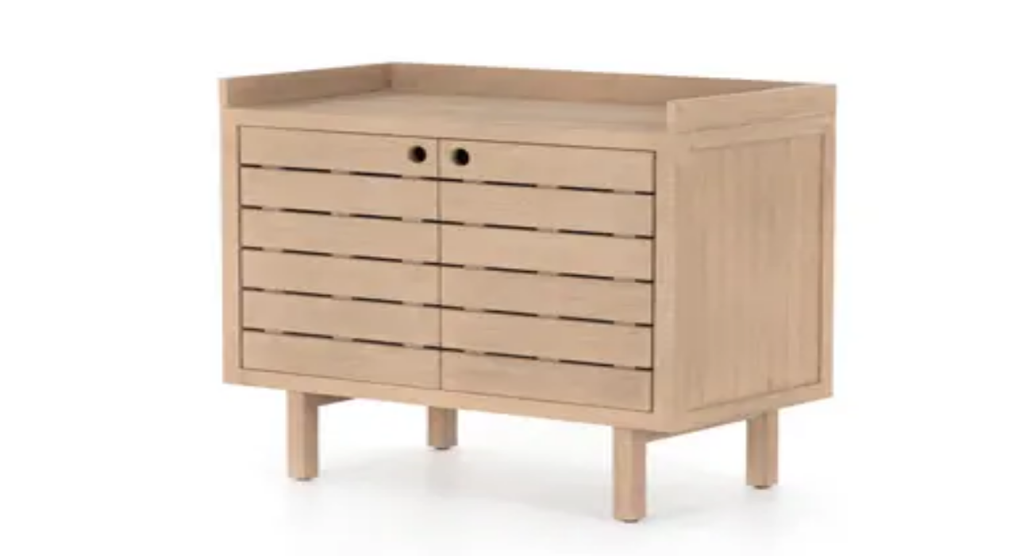

--- FILE ---
content_type: application/javascript; charset=utf-8
request_url: https://www.topmodern.com/_next/static/chunks/0437cc7d67f1bf3d.js?dpl=dpl_L1w1KYfaaEAbbo7HChEUyneQsLq5
body_size: 12357
content:
(globalThis.TURBOPACK||(globalThis.TURBOPACK=[])).push(["object"==typeof document?document.currentScript:void 0,163328,e=>{"use strict";var t=e.i(843476),r=e.i(500932);function i(){let e,i,n=(0,r.c)(2);n[0]===Symbol.for("react.memo_cache_sentinel")?(e=[...Array(48)],n[0]=e):e=n[0];let o=e;return n[1]===Symbol.for("react.memo_cache_sentinel")?(i=(0,t.jsx)("div",{className:"w-full grid lg:grid-cols-3 grid-cols-2 gap-x-3 gap-y-10",children:o.map(a)}),n[1]=i):i=n[1],i}function a(e,r){return(0,t.jsx)("div",{children:(0,t.jsx)(n,{})},`grid_item_placeholder_${r}`)}function n(){let e,i,a=(0,r.c)(2);return a[0]===Symbol.for("react.memo_cache_sentinel")?(e=(0,t.jsx)("div",{className:"aspect-4/3 border bg-gray-200 border-gray-300"}),a[0]=e):e=a[0],a[1]===Symbol.for("react.memo_cache_sentinel")?(i=(0,t.jsxs)("div",{className:"animate-pulse p-1",children:[e,(0,t.jsxs)("div",{className:"flex-1 space-y-6 py-1 mt-1",children:[(0,t.jsx)("div",{className:"h-2 border bg-gray-200 border-gray-300"}),(0,t.jsx)("div",{className:"h-2 border bg-gray-200 border-gray-300"}),(0,t.jsx)("div",{className:"h-2 border bg-gray-200 border-gray-300"})]})]}),a[1]=i):i=a[1],i}e.s(["GridItemSkeleton",()=>n,"GridItemsSkeleton",()=>i])},787906,e=>{"use strict";var t=e.i(271645);let r=t.forwardRef(function(e,r){let{title:i,titleId:a,...n}=e;return t.createElement("svg",Object.assign({xmlns:"http://www.w3.org/2000/svg",fill:"none",viewBox:"0 0 24 24",strokeWidth:1.5,stroke:"currentColor","aria-hidden":"true","data-slot":"icon",ref:r,"aria-labelledby":a},n),i?t.createElement("title",{id:a},i):null,t.createElement("path",{strokeLinecap:"round",strokeLinejoin:"round",d:"m4.5 12.75 6 6 9-13.5"}))});e.s(["CheckIcon",0,r],787906)},844735,e=>{"use strict";var t=e.i(271645);let r=t.forwardRef(function(e,r){let{title:i,titleId:a,...n}=e;return t.createElement("svg",Object.assign({xmlns:"http://www.w3.org/2000/svg",fill:"none",viewBox:"0 0 24 24",strokeWidth:1.5,stroke:"currentColor","aria-hidden":"true","data-slot":"icon",ref:r,"aria-labelledby":a},n),i?t.createElement("title",{id:a},i):null,t.createElement("path",{strokeLinecap:"round",strokeLinejoin:"round",d:"m19.5 8.25-7.5 7.5-7.5-7.5"}))});e.s(["ChevronDownIcon",0,r],844735)},57135,e=>{"use strict";var t=e.i(271645);let r=t.forwardRef(function(e,r){let{title:i,titleId:a,...n}=e;return t.createElement("svg",Object.assign({xmlns:"http://www.w3.org/2000/svg",fill:"none",viewBox:"0 0 24 24",strokeWidth:1.5,stroke:"currentColor","aria-hidden":"true","data-slot":"icon",ref:r,"aria-labelledby":a},n),i?t.createElement("title",{id:a},i):null,t.createElement("path",{strokeLinecap:"round",strokeLinejoin:"round",d:"M10.5 19.5 3 12m0 0 7.5-7.5M3 12h18"}))});e.s(["ArrowLeftIcon",0,r],57135)},64499,e=>{"use strict";let t=async(e,t,r)=>{let i=new URLSearchParams;r.forEach(e=>{i.append("itemWebCodes",e)});let a=await fetch(`/api/product/${e}/segments/${t}?${i.toString()}`);if(!a.ok)throw Error("Failed to fetch segment data");return await a.json()},r=async e=>{if(!(await fetch(`/api/product/${e.itemWebCode}/notify`,{method:"POST",headers:{"Content-Type":"application/json"},body:JSON.stringify(e)})).ok)throw Error("Failed to notify product");return!0},i=async e=>{let t=await fetch(`/api/product/${e}/related-items`);if(!t.ok)throw Error("Failed to fetch related items");return await t.json()},a=async e=>{let t=await fetch(`/api/product/${e}/kits`);if(!t.ok)throw Error("Failed to fetch kits groups");return await t.json()},n=async(e,t)=>{let r=new URLSearchParams;t.forEach(e=>{r.append("itemWebCodes",e)});let i=await fetch(`/api/product/${e}/segments?${r.toString()}`);if(!i.ok)throw Error("Failed to fetch segments");return await i.json()},o=async(e,t)=>{let r=new URLSearchParams;t.forEach(e=>{r.append("itemWebCodes",e)});let i=await fetch(`/api/product/${e}/accessories?${r.toString()}`);if(!i.ok)throw Error("Failed to fetch accessories");return await i.json()},s=async(e,t)=>{let r=await fetch(`/api/product/${e}/item-override`,{method:"POST",headers:{"Content-Type":"application/json"},body:JSON.stringify(t)});if(!r.ok)throw Error("Failed to get item override data");return await r.json()},l=async(e,t)=>{let r=await fetch(`/api/product/${e}/item-grade-price`,{method:"POST",headers:{"Content-Type":"application/json"},body:JSON.stringify(t)});if(!r.ok)throw Error("Failed to fetch item grade price data");return await r.json()},c=async(e,t)=>{let r=await fetch(`/api/product/${e}/item-configurator`,{method:"POST",headers:{"Content-Type":"application/json"},body:JSON.stringify(t)});if(!r.ok)throw Error("Failed to fetch item configurator data");return await r.json()},d=async e=>{let t=await fetch(`/api/product/${e}/warranty`);if(!t.ok)throw Error("Failed to fetch item warranty data");return await t.json()},u=async e=>{let t=await fetch(`/api/product/${e}`);if(!t.ok)throw Error("Failed to fetch product data");return await t.json()},g=async e=>{let t=await fetch(`/api/product/${e}/similar-items`);if(!t.ok)throw Error("Failed to fetch similar items data");return await t.json()},m=async e=>{let t=await fetch(`/api/product/${e}/overview-data`);if(!t.ok)throw Error("Failed to fetch product overview data");return await t.json()},p=async(e,t,r)=>{let i=await fetch(`/api/product/${e}/grid/${t}`,{method:"POST",headers:{"Content-Type":"application/json"},body:JSON.stringify(r)});if(!i.ok)throw Error("Failed to fetch product grid data");return await i.json()},f=async(e,t)=>{let{itemWebCode:r,slug:i}=e.pageSettings;return await p(r,i,t)};e.s(["fetchProductGridData",0,f,"getAccessoriesClient",0,o,"getItemConfiguratorClient",0,c,"getItemGradePriceClient",0,l,"getItemOverrideClient",0,s,"getKitsGroupsClient",0,a,"getProductDataClient",0,u,"getProductOverviewDataClient",0,m,"getProductWarrantyInfoClient",0,d,"getRelatedItemsClient",0,i,"getSegmentClient",0,t,"getSegmentsClient",0,n,"getSimilarItemsClient",0,g,"notifyProductClient",0,r])},5310,e=>{"use strict";let t=function(){return[{label:"Most Popular",value:"rel"},{label:"Price: Low to High",value:"priceasc"},{label:"Price: High to Low",value:"pricedesc"}]},r=function(){return[24,48,96]};e.s(["COLLECTIONS_TAKE",()=>24,"GRID_CATEGORY_ID",()=>"category-grid","GRID_DEFAULT_FACETS_LIMIT",()=>10,"GRID_DEFAULT_PAGE",()=>1,"GRID_DEFAULT_SIZE",()=>48,"GRID_DEFAULT_SORT",()=>"rel","GRID_FACET_FILTER_SCROLL_THRESHOLD",()=>10,"GRID_FILTERS_ID",()=>"filters-grid","GRID_PRODUCT_ID",()=>"product-grid","GRID_SALE_ID",()=>"sale-grid","GRID_SEARCH_ID",()=>"search-grid","GRID_SECTION_ID",()=>"section-grid","GRID_SIZE_OPTIONS",()=>r,"GRID_SORT_OPTIONS",()=>t,"GRID_VENDOR_ID",()=>"vendor-grid"])},165017,e=>{"use strict";let t=async(e,t)=>{let r=await fetch(`/api/vendor/${e}/grid`,{method:"POST",headers:{"Content-Type":"application/json"},body:JSON.stringify(t)});if(!r.ok)throw Error("Failed to fetch vendor grid data");return await r.json()},r=async(e,r)=>{let{vendorLink:i}=e.pageSettings;return await t(i,r)};e.s(["fetchVendorGridData",0,r])},64971,e=>{"use strict";let t=async(e,t)=>{let r=await fetch(`/api/category/${e}/grid`,{method:"POST",headers:{"Content-Type":"application/json"},body:JSON.stringify(t)});if(!r.ok)throw Error("Failed to fetch category grid data");return await r.json()},r=async(e,r)=>{let{mainSlug:i}=e.pageSettings;return await t(i,r)};e.s(["fetchCategoryGridData",0,r,"getCategoryGridDataClient",0,t])},380557,301266,994905,676715,e=>{"use strict";var t,r,i,a,n=e.i(843476),o=e.i(271645),s=e.i(768834),l=e.i(408155),c=e.i(165017),d=e.i(64971);let u=async(e,t,r,i)=>{let a=await fetch(`/api/filters/grid/${e}/${t}${r?"/"+r:""}`,{method:"POST",headers:{"Content-Type":"application/json"},body:JSON.stringify(i)});if(!a.ok)throw Error("Failed to fetch filters grid data");return await a.json()},g=async(e,t)=>{let{main:r,sub:i,slug:a}=e.pageSettings;return await u(r,i,a,t)};var m=e.i(616530),p=((t={})[t.List=0]="List",t[t.SearchList=1]="SearchList",t[t.Onsale=2]="Onsale",t[t.ReadyToShip=3]="ReadyToShip",t[t.Price=4]="Price",t),f=((r={})[r.Category=0]="Category",r[r.Search=1]="Search",r[r.Filters=2]="Filters",r[r.Vendor=3]="Vendor",r[r.Product=5]="Product",r[r.Section=6]="Section",r[r.Sale=7]="Sale",r),h=((i={})[i.QueryFilters=0]="QueryFilters",i[i.SlugFilters=1]="SlugFilters",i);e.s(["GridFilterType",()=>p,"GridPageType",()=>f,"GridUrlUpdateStrategy",()=>h],301266);var y=((a={})[a.MainImage=0]="MainImage",a[a.ImageSwap=1]="ImageSwap",a[a.ConfiguratorImage=2]="ConfiguratorImage",a);e.s(["GridStateItemImageType",()=>y],994905);var b=e.i(5310),w=e.i(64499);let S=async(e,t)=>{let r=await fetch(`/api/section/${e}/grid`,{method:"POST",headers:{"Content-Type":"application/json"},body:JSON.stringify(t)});if(!r.ok)throw Error("Failed to fetch section grid data");return await r.json()},x=async(e,t)=>{let{slug:r}=e.pageSettings;return await S(r,t)},v=async(e,t)=>{let r=await fetch(`/api/sale/${e}/grid`,{method:"POST",headers:{"Content-Type":"application/json"},body:JSON.stringify(t)});if(!r.ok)throw Error("Failed to fetch sale grid data");return await r.json()},j=async(e,t)=>{let{slug:r}=e.pageSettings;return await v(r,t)};function I(e,t){let r=[],i={},a={},n=[],o={},s=new Set;return t&&t.length>0&&t.forEach(e=>{e.values.forEach(t=>{if(t.count>0){let r=F(e,t);s.add(r)}})}),e.forEach(e=>{r.push(e.field);let l=[],c=t?.find(t=>t.field===e.field);e.values.forEach(r=>{let i,o,d,u,g,m=c?.values.find(e=>e.value===r.value),{valueKey:p,valueData:f}=(i=F(e,r),d=(o=t&&t.length>0)?m?.active||r.active||!1:r.active||!1,u=o?m?.count||0:r.count,g=o?!s.has(i)||0===u:r.isDisabled||0===r.count,{valueKey:i,valueData:{value:r.value,label:r.label,facetField:e.field,isSelected:d,count:u,isDisabled:g,low:r.low,high:r.high,sequence:r.sequence,filter:r.filter,slug:r.slug,permalink:r.permalink}});l.push(p),a[p]=f,f.isSelected&&n.push(p)}),i[e.field]={field:e.field,label:e.label,isCollapsed:e.collapse,type:e.type,valueKeys:l},e.type===p.Onsale?(o.onsaleFilterKey=e.field,o.onsaleFilterKeyValue=F(e,e.values[0])):e.type===p.ReadyToShip&&(o.readyToShipFilterKey=e.field,o.readyToShipFilterKeyValue=F(e,e.values[0]))}),{facetFiltersKeys:r,facetFilters:i,facetFiltersValues:a,selectedFilterValueKeys:n,specialFiltersKeys:o}}function _(e){let t={};return e.forEach(e=>{t[e.itemWebCode]={itemWebCode:e.itemWebCode,image:{activeImageSrc:e.mainImage,mainImage:e.mainImage,imageSwap:e.imageSwap,imageType:y.MainImage},name:e.name,price:e.price,tradePrice:e.tradePrice,vendorName:e.vendorName,slug:e.slug,promotion:e.promotion,moreOptionsList:e.moreOptionsList}}),t}function F(e,t){return e.type===p.Price?`${e.field}_${t.low}_${t.high}`.replace(/\s+/g,"_").toLowerCase():`${e.field}_${t.value}`.replace(/\s+/g,"_").toLowerCase()}function G(e,t){return t.map(t=>{let r=e[t];return{field:r.facetField,value:r.value,low:r.low?.toString(),high:r.high?.toString(),filter:r.filter}})}function C(e){switch(e){case f.Search:return m.fetchSearchGridData;case f.Category:return d.fetchCategoryGridData;case f.Section:return x;case f.Vendor:return c.fetchVendorGridData;case f.Filters:return g;case f.Product:return w.fetchProductGridData;case f.Sale:return j;default:throw Error(`Unsupported page type: ${e}`)}}function E(e){return e===f.Filters?(e,t)=>{let r=t.map(e=>e.filter).join("_");return{...e,pageSettings:{...e.pageSettings,slug:r||""}}}:(e,t)=>e}function P(e){switch(e){case f.Search:return b.GRID_SEARCH_ID;case f.Category:return b.GRID_CATEGORY_ID;case f.Vendor:return b.GRID_VENDOR_ID;case f.Filters:return b.GRID_FILTERS_ID;case f.Product:return b.GRID_PRODUCT_ID;case f.Section:return b.GRID_SECTION_ID;case f.Sale:return b.GRID_SALE_ID;default:throw Error(`Unsupported page type: ${e}`)}}function D(e,t,r,i){let a=new URLSearchParams(window.location.search),n=new URLSearchParams;for(let[e,t]of a.entries())e.startsWith("filter.")||"page"===e||"size"===e||"sort"===e||n.append(e,t);return e!==b.GRID_DEFAULT_PAGE?n.set("page",e.toString()):n.delete("page"),t!==b.GRID_DEFAULT_SIZE?n.set("size",t.toString()):n.delete("size"),r!==b.GRID_DEFAULT_SORT?n.set("sort",r):n.delete("sort"),i&&0!==i.length&&i.forEach(e=>{e.value?n.append(`filter.${e.field}`,e.value):(e.low&&n.append("filter.price.low",e.low),e.high&&n.append("filter.price.high",e.high))}),n}function N(e){let t=[];if(!e||0===Object.keys(e).length)return[];for(let r of Object.keys(e))if(r.startsWith("filter.")){let i=r.substring(7),a=e[r];"price.low"!==i&&"price.high"!==i?(Array.isArray(a)?a:[a].filter(Boolean)).forEach(e=>{e&&!t.some(t=>t.field===i&&t.value===e)&&t.push({field:i,value:e})}):"price.low"===i?t.push({field:"price",low:e["filter.price.low"]}):"price.high"===i&&t.push({field:"price",high:e["filter.price.high"]})}return t}e.s(["buildSearchFiltersParams",()=>D,"createStateFacets",()=>I,"generatePagination",0,(e,t)=>t<=5?Array.from({length:t},(e,t)=>t+1):e<=3?[1,2,3,4,"...",t]:e>=t-2?[1,"...",t-3,t-2,t-1,t]:[1,"...",e-1,e,e+1,"...",t],"getFilterValueKey",()=>F,"getSelectedFilters",()=>G,"getSelectedFiltersFromQuery",()=>N,"mapStateItems",()=>_,"resolveFetchFn",()=>C,"resolveGridHtmlId",()=>P,"resolvePageStateUpdater",()=>E,"resolvePaginationUrl",0,(e,t,r,i)=>{if("string"==typeof r||r<1||i&&r>i)return"";let a=new URLSearchParams(t);a.delete("page");let n=new URLSearchParams;r>1&&n.set("page",r.toString()),a.forEach((e,t)=>{n.set(t,e)});let o=n.toString();return o?`${e}?${o}`:e}],676715);var T=e.i(922042);let O=(0,o.createContext)(void 0);function L(e){let{children:t,initialData:r}=e,i=(0,o.useRef)(null);if(null===i.current){let e;e=(e=>{let{facetFilters:t,facetFiltersValues:r,facetFiltersKeys:i,selectedFilterValueKeys:a,specialFiltersKeys:n}=I(e.allFilters,e.filters),o=_(e.items),s=Object.keys(o);return{urlsParts:e.urlsParts,defaultUrl:e.defaultUrl,settings:e.settings,vendor:e.vendor,grid:{pagination:{page:e.pagination.page,totalPages:e.pagination.totalPages,pageSize:e.pagination.size,count:e.pagination.total},sort:e.sort,items:o,itemsKeys:s,isLoading:!1,isMobFacetsOpen:!1,facetFilters:t,facetFiltersValues:r,facetFiltersKeys:i,selectedFilterValueKeys:a,specialFiltersKeys:n}}})(r),i.current=(0,l.createStore)()((t,r)=>({...e,pageChange:e=>{t(t=>({grid:{...t.grid,pagination:{...t.grid.pagination,page:e},isLoading:!0}})),r().updateGrid()},sizeChange:e=>{t(t=>({grid:{...t.grid,pagination:{...t.grid.pagination,pageSize:e,page:b.GRID_DEFAULT_PAGE},isLoading:!0}})),r().updateGrid()},sortChange:e=>{t(t=>({grid:{...t.grid,sort:e,isLoading:!0}})),r().updateGrid()},toggleFacetCollapse:e=>{t(t=>({grid:{...t.grid,facetFilters:{...t.grid.facetFilters,[e]:{...t.grid.facetFilters[e],isCollapsed:!t.grid.facetFilters[e].isCollapsed}}}}))},updateFacetFilterValue:(e,i)=>{t(t=>{let r=i?[...t.grid.selectedFilterValueKeys,e]:t.grid.selectedFilterValueKeys.filter(t=>t!==e),a=t.grid.facetFiltersValues[e].permalink?.to||t.grid.facetFiltersValues[e].permalink?.from||t.urlsParts.pathname;return{grid:{...t.grid,pagination:{...t.grid.pagination,page:b.GRID_DEFAULT_PAGE,pageSize:b.GRID_DEFAULT_SIZE},sort:b.GRID_DEFAULT_SORT,isLoading:!0,selectedFilterValueKeys:r,facetFiltersValues:{...t.grid.facetFiltersValues,[e]:{...t.grid.facetFiltersValues[e],isSelected:i}}},urlsParts:{...t.urlsParts,pathname:a}}}),r().updateGrid()},clearSelectedFilters:()=>{t(e=>({grid:{...e.grid,isLoading:!0,pagination:{...e.grid.pagination,page:b.GRID_DEFAULT_PAGE,pageSize:b.GRID_DEFAULT_SIZE},sort:b.GRID_DEFAULT_SORT,facetFiltersValues:Object.keys(e.grid.facetFiltersValues).reduce((t,r)=>(t[r]={...e.grid.facetFiltersValues[r],isSelected:!1},t),{}),selectedFilterValueKeys:[]},urlsParts:{...e.urlsParts,pathname:e.defaultUrl||e.urlsParts.pathname}})),r().updatePageState(),r().updateGrid()},toggleMobFacetsDialog:e=>t(t=>({grid:{...t.grid,isMobFacetsOpen:e}})),updateGrid:()=>{let e=r(),i=e.grid,a=i.selectedFilterValueKeys,n=G(i.facetFiltersValues,a),o=i.pagination.page,s=i.pagination.pageSize,l=i.sort;r().updatePageState(n);let c=D(o,s,l,e.settings.urlUpdateStrategy===h.QueryFilters?n:[]);t(()=>({urlsParts:{...e.urlsParts,searchParams:c.toString()}})),r().updateQueryParams(),r().fetchGridData(o,s,l,n)},updateQueryParams:()=>{let e=r().urlsParts,t=`${e.pathname}?${e.searchParams}`;setTimeout(()=>{(0,T.historyPushUrl)(t)},0)},fetchGridData:async(e,t,i,a)=>{let n=r(),o=C(n.settings.pageType),s=await o(n.settings,{page:e,size:t,sort:i,filters:a});r().fetchGridDataSuccess(s)},fetchGridDataSuccess:e=>{let i=r().grid,a=new Set,n={};e.filters&&e.filters.length>0&&e.filters.forEach(e=>{e.values.forEach(t=>{let r=F(e,t);a.add(r),n[r]={count:t.count,isDisabled:0===t.count,slug:t.slug,permalink:t.permalink}})});let o=Object.keys(i.facetFiltersValues).reduce((e,t)=>{let r=i.facetFiltersValues[t];return a.has(t)?e[t]={...r,...n[t],isSelected:r.isSelected}:e[t]={...r,isDisabled:!0,count:0,isSelected:r.isSelected},e},{}),s=Object.keys(i.facetFilters).reduce((e,t)=>{let r=i.facetFilters[t],a=[...r.valueKeys].sort((e,t)=>{let r=o[e],i=o[t];return r.isDisabled!==i.isDisabled?r.isDisabled?1:-1:void 0!==r.sequence&&void 0!==i.sequence?r.sequence-i.sequence:void 0!==r.sequence&&void 0===i.sequence?-1:+(void 0===r.sequence&&void 0!==i.sequence)});return e[t]={...r,valueKeys:a},e},{}),l=_(e.items),c=Object.keys(l);t(t=>({grid:{...t.grid,items:l,itemsKeys:c,pagination:{...t.grid.pagination,totalPages:e.pagination.totalPages,count:e.pagination.total},isLoading:!1,facetFiltersValues:o,facetFilters:s},vendor:e.vendor}))},updatePageState:e=>{let i=r(),a=E(i.settings.pageType)(i.settings,e||[]);t({settings:{...i.settings,...a}})},setItemActiveImage:(e,r,i)=>{t(t=>{let a=t.grid.items[e],n=i||a.image.mainImage;return a?{grid:{...t.grid,items:{...t.grid.items,[e]:{...a,image:{...a.image,imageType:r,activeImageSrc:n}}}}}:t})},selectItemOption:(e,r)=>{t(t=>{let i=t.grid.items[e];return i.moreOptionsList?{grid:{...t.grid,items:{...t.grid.items,[e]:{...i,moreOptionsList:{...i.moreOptionsList,selectedOption:r}}}}}:t})}}))}return(0,n.jsx)(O.Provider,{value:i.current,children:t})}function k(e){let t=(0,o.useContext)(O);if(!t)throw Error("useGridStore must be used within GridStoreProvider");return(0,s.useStore)(t,e)}e.s(["GridStoreContext",0,O,"GridStoreProvider",()=>L,"useGridStore",()=>k],380557)},521292,e=>{"use strict";var t=e.i(271645);let r=t.forwardRef(function(e,r){let{title:i,titleId:a,...n}=e;return t.createElement("svg",Object.assign({xmlns:"http://www.w3.org/2000/svg",fill:"none",viewBox:"0 0 24 24",strokeWidth:1.5,stroke:"currentColor","aria-hidden":"true","data-slot":"icon",ref:r,"aria-labelledby":a},n),i?t.createElement("title",{id:a},i):null,t.createElement("path",{strokeLinecap:"round",strokeLinejoin:"round",d:"M13.5 4.5 21 12m0 0-7.5 7.5M21 12H3"}))});e.s(["ArrowRightIcon",0,r],521292)},691307,e=>{"use strict";var t=e.i(843476),r=e.i(500932),i=e.i(687145),a=e.i(657688),n=e.i(419027),o=e.i(583420);function s(e){let s,l,c,d,u=(0,r.c)(11),{image:g,name:m,url:p,text:f}=e,h=void 0===f?"Authorized Dealer":f,y=`${n.IMAGE_PATHS.vendorLogo}/${g}`;return u[0]!==m||u[1]!==y?(s=(0,t.jsx)("div",{className:"w-full border border-gray-200 border-solid group-hover:border-gray-950 border-b-0 py-1",children:(0,t.jsx)("div",{className:"h-12.5 w-full relative flex justify-center",children:(0,t.jsx)(a.default,{width:150,height:50,loading:"lazy",loader:i.imageLoader,src:y,alt:m,sizes:"150px",className:"h-12.5 w-37.5 object-contain"})})}),u[0]=m,u[1]=y,u[2]=s):s=u[2],u[3]!==h?(l=(0,t.jsx)("div",{className:"flex w-full justify-center py-1 bg-gray-950",children:(0,t.jsx)("span",{className:"text-white text-sm font-medium",children:h})}),u[3]=h,u[4]=l):l=u[4],u[5]!==s||u[6]!==l?(c=(0,t.jsxs)("div",{className:"w-full flex flex-col",children:[s,l]}),u[5]=s,u[6]=l,u[7]=c):c=u[7],u[8]!==c||u[9]!==p?(d=(0,t.jsx)("div",{className:"w-full group",children:(0,t.jsx)(o.default,{href:p,className:"block cursor-pointer w-full",children:c})}),u[8]=c,u[9]=p,u[10]=d):d=u[10],d}e.s(["VendorLogoBox",()=>s])},326252,e=>{"use strict";var t=e.i(843476),r=e.i(500932),i=e.i(657688),a=e.i(687145),n=e.i(271645),o=e.i(207670),s=e.i(419027),l=e.i(380557),c=e.i(163328),d=e.i(929717),u=e.i(942732),g=e.i(994905);function m(){let e,i,a=(0,r.c)(5),n=(0,l.useGridStore)(h);if((0,l.useGridStore)(f)){let e;return a[0]===Symbol.for("react.memo_cache_sentinel")?(e=(0,t.jsx)(c.GridItemsSkeleton,{}),a[0]=e):e=a[0],e}return a[1]!==n?(e=n.map(p),a[1]=n,a[2]=e):e=a[2],a[3]!==e?(i=(0,t.jsx)("div",{className:"w-full grid lg:grid-cols-3 grid-cols-2 gap-x-3 gap-y-10",children:e}),a[3]=e,a[4]=i):i=a[4],i}function p(e,r){return(0,t.jsx)(y,{index:r,itemKey:e},`grid_item_${e}`)}function f(e){return e.grid.isLoading}function h(e){return e.grid.itemsKeys}function y(e){let i,a,n,o,c,d=(0,r.c)(27),{index:m,itemKey:p}=e;d[0]!==p?(i=e=>e.grid.items[p],d[0]=p,d[1]=i):i=d[1];let f=(0,l.useGridStore)(i),h=(0,l.useGridStore)(b),y=f.image,S=y.imageSwap||void 0;d[2]!==S||d[3]!==f.itemWebCode||d[4]!==y.mainImage||d[5]!==h?(a=()=>h(f.itemWebCode,g.GridStateItemImageType.ImageSwap,S||y.mainImage),d[2]=S,d[3]=f.itemWebCode,d[4]=y.mainImage,d[5]=h,d[6]=a):a=d[6];let x=a;d[7]!==f.itemWebCode||d[8]!==y.mainImage||d[9]!==h?(n=()=>h(f.itemWebCode,g.GridStateItemImageType.MainImage,y.mainImage),d[7]=f.itemWebCode,d[8]=y.mainImage,d[9]=h,d[10]=n):n=d[10];let v=n,j=y.imageType!==g.GridStateItemImageType.ConfiguratorImage?`${s.IMAGE_PATHS.items}/${y.activeImageSrc}_zm.jpg`:y.activeImageSrc;return d[11]!==f.itemWebCode||d[12]!==f.moreOptionsList?(o=f.moreOptionsList&&(0,t.jsx)(w,{itemWebCode:f.itemWebCode,list:f.moreOptionsList}),d[11]=f.itemWebCode,d[12]=f.moreOptionsList,d[13]=o):o=d[13],d[14]!==x||d[15]!==v||d[16]!==j||d[17]!==m||d[18]!==f.itemWebCode||d[19]!==f.name||d[20]!==f.price||d[21]!==f.promotion||d[22]!==f.slug||d[23]!==f.tradePrice||d[24]!==f.vendorName||d[25]!==o?(c=(0,t.jsx)(u.default,{index:m,itemWebCode:f.itemWebCode,url:f.slug,imageSrc:j,vendorName:f.vendorName,description:f.name,price:f.price,tradePrice:f.tradePrice,promotion:f.promotion,useImageSwap:!0,onMouseEnterAction:x,onMouseLeaveAction:v,children:o}),d[14]=x,d[15]=v,d[16]=j,d[17]=m,d[18]=f.itemWebCode,d[19]=f.name,d[20]=f.price,d[21]=f.promotion,d[22]=f.slug,d[23]=f.tradePrice,d[24]=f.vendorName,d[25]=o,d[26]=c):c=d[26],c}function b(e){return e.setItemActiveImage}function w(e){let c,u,m,p,f,h,y,b=(0,r.c)(31),{itemWebCode:w,list:v}=e,j=(0,l.useGridStore)(x),I=(0,l.useGridStore)(S),_=(0,n.useRef)(null),F=v.selectedOption;b[0]!==w||b[1]!==I?(c=(e,t)=>{e.preventDefault(),e.stopPropagation(),I(w,t)},b[0]=w,b[1]=I,b[2]=c):c=b[2];let G=c;b[3]!==j||b[4]!==w?(u=e=>{_.current&&clearTimeout(_.current),_.current=setTimeout(()=>{j(w,g.GridStateItemImageType.ConfiguratorImage,e)},300)},b[3]=j,b[4]=w,b[5]=u):u=b[5];let C=u;b[6]!==j||b[7]!==w?(m=()=>{_.current&&clearTimeout(_.current),j(w,g.GridStateItemImageType.MainImage)},b[6]=j,b[7]=w,b[8]=m):m=b[8];let E=m;if(b[9]!==C||b[10]!==E||b[11]!==w||b[12]!==v.options||b[13]!==v.vendorId||b[14]!==G||b[15]!==F){let e;b[17]!==C||b[18]!==E||b[19]!==w||b[20]!==v.vendorId||b[21]!==G||b[22]!==F?(e=(e,r)=>{let n=`${s.IMAGE_PATHS.options}/${v.vendorId}/${e}_zm.jpg`;return(0,t.jsx)("li",{children:(0,t.jsx)(d.Button,{onMouseEnter:()=>C(n),onMouseLeave:()=>E(),onClick:t=>G(t,e),className:(0,o.default)("relative p-0 md:p-0.5 cursor-pointer rounded-full border border-gray-400 hover:border-gray-950 transition-all duration-200 focus:outline-none focus:border-gray-950 focus:ring-gray-950",{"border-gray-950":F===e}),"aria-label":`Select color option ${e}`,children:(0,t.jsx)("div",{className:"relative h-5 w-5 md:h-9 md:w-9 rounded-full overflow-hidden",children:(0,t.jsx)(i.default,{priority:r<3,loading:r<3?"eager":"lazy",loader:a.imageLoader,src:`${s.IMAGE_PATHS.options}/${v.vendorId}/${e}_zm.jpg`,alt:`Option ${e}`,className:"w-full h-full object-cover",width:36,height:36})})})},`${w}_more_options_${r}`)},b[17]=C,b[18]=E,b[19]=w,b[20]=v.vendorId,b[21]=G,b[22]=F,b[23]=e):e=b[23],p=v.options.map(e),b[9]=C,b[10]=E,b[11]=w,b[12]=v.options,b[13]=v.vendorId,b[14]=G,b[15]=F,b[16]=p}else p=b[16];return b[24]!==p?(f=(0,t.jsx)("ul",{className:"flex gap-1",children:p}),b[24]=p,b[25]=f):f=b[25],b[26]!==v.count?(h=v.count>0&&(0,t.jsxs)("span",{className:"text-sm hover:underline",children:["+",v.count]}),b[26]=v.count,b[27]=h):h=b[27],b[28]!==f||b[29]!==h?(y=(0,t.jsxs)("div",{className:"mt-2 flex gap-2 items-center",children:[f,h]}),b[28]=f,b[29]=h,b[30]=y):y=b[30],y}function S(e){return e.selectItemOption}function x(e){return e.setItemActiveImage}e.s(["GridItems",()=>m])},989997,e=>{"use strict";var t=e.i(843476),r=e.i(500932),i=e.i(922042),a=e.i(57135),n=e.i(521292),o=e.i(207670),s=e.i(380557),l=e.i(929717),c=e.i(676715),d=e.i(423630),u=e.i(618566),g=e.i(583420);function m(){let e,a,n,o,l,d,u,g,m,x,v,j,I,_=(0,r.c)(47),F=(0,s.useGridStore)(h),{page:G,totalPages:C}=(0,s.useGridStore)(f),E=(0,s.useGridStore)(p);if(_[0]!==E||_[1]!==G||_[2]!==F||_[3]!==C){u=Symbol.for("react.early_return_sentinel");e:{let r,s,g,m,p=(0,c.generatePagination)(G,C);if(_[11]!==E||_[12]!==F?(r=e=>{let t=(0,c.resolveGridHtmlId)(F);setTimeout(()=>{(0,i.scrollToId)(t)},0),E(e)},_[11]=E,_[12]=F,_[13]=r):r=_[13],e=r,C<=1){u=null;break e}d="pt-2 w-full",o="flex w-full justify-between md:justify-center items-center md:gap-x-6";let f=G-1,h=1===G;_[14]!==e||_[15]!==G?(s=()=>e(G-1),_[14]=e,_[15]=G,_[16]=s):s=_[16],_[17]!==h||_[18]!==s?(g=(0,t.jsx)(b,{isDisabled:h,onPageChange:s}),_[17]=h,_[18]=s,_[19]=g):g=_[19],_[20]!==g||_[21]!==f?(l=(0,t.jsx)(S,{page:f,children:g}),_[20]=g,_[21]=f,_[22]=l):l=_[22],a="flex gap-x-1 md:gap-x-2",_[23]!==e||_[24]!==G?(m=(r,i)=>(0,t.jsx)("div",{className:"flex items-center",children:(0,t.jsx)(S,{page:r,children:(0,t.jsx)(y,{onPageChange:e,page:r,isActive:"number"==typeof r&&Number(r)===G})})},`pagination_${i}`),_[23]=e,_[24]=G,_[25]=m):m=_[25],n=p.map(m)}_[0]=E,_[1]=G,_[2]=F,_[3]=C,_[4]=e,_[5]=a,_[6]=n,_[7]=o,_[8]=l,_[9]=d,_[10]=u}else e=_[4],a=_[5],n=_[6],o=_[7],l=_[8],d=_[9],u=_[10];if(u!==Symbol.for("react.early_return_sentinel"))return u;_[26]!==a||_[27]!==n?(g=(0,t.jsx)("div",{className:a,children:n}),_[26]=a,_[27]=n,_[28]=g):g=_[28];let P=G+1,D=G===C;return _[29]!==e||_[30]!==G?(m=()=>e(G+1),_[29]=e,_[30]=G,_[31]=m):m=_[31],_[32]!==D||_[33]!==m?(x=(0,t.jsx)(w,{isDisabled:D,onPageChange:m}),_[32]=D,_[33]=m,_[34]=x):x=_[34],_[35]!==x||_[36]!==P||_[37]!==C?(v=(0,t.jsx)(S,{page:P,totalPages:C,children:x}),_[35]=x,_[36]=P,_[37]=C,_[38]=v):v=_[38],_[39]!==v||_[40]!==o||_[41]!==l||_[42]!==g?(j=(0,t.jsxs)("div",{className:o,children:[l,g,v]}),_[39]=v,_[40]=o,_[41]=l,_[42]=g,_[43]=j):j=_[43],_[44]!==j||_[45]!==d?(I=(0,t.jsx)("div",{className:d,children:j}),_[44]=j,_[45]=d,_[46]=I):I=_[46],I}function p(e){return e.pageChange}function f(e){return e.grid.pagination}function h(e){return e.settings.pageType}function y(e){let i,a,n,s=(0,r.c)(13),{page:c,isActive:d,onPageChange:u}=e;if("number"!=typeof c){let e;return s[0]===Symbol.for("react.memo_cache_sentinel")?(e=(0,t.jsx)("span",{className:"h-10 flex items-center px-2 text-sm",children:"…"}),s[0]=e):e=s[0],e}let g=!d&&"border-transparent hover:text-gray-900 hover:border-gray-950",m=d&&"text-gray-900 font-medium border-gray-950";s[1]!==g||s[2]!==m?(i=(0,o.default)("h-10 min-w-10 px-3 text-sm inline-flex items-center justify-center cursor-pointer transition-colors duration-200","border-b-2",g,m),s[1]=g,s[2]=m,s[3]=i):i=s[3],s[4]!==u||s[5]!==c?(a=()=>u(c),s[4]=u,s[5]=c,s[6]=a):a=s[6];let p=`Go to page ${c}`,f=d?"page":void 0;return s[7]!==c||s[8]!==i||s[9]!==a||s[10]!==p||s[11]!==f?(n=(0,t.jsx)(l.Button,{className:i,onClick:a,"aria-label":p,"aria-current":f,children:c}),s[7]=c,s[8]=i,s[9]=a,s[10]=p,s[11]=f,s[12]=n):n=s[12],n}function b(e){let i,n,o=(0,r.c)(4),{isDisabled:s,onPageChange:l}=e;return o[0]===Symbol.for("react.memo_cache_sentinel")?(i=(0,t.jsx)(a.ArrowLeftIcon,{className:"w-4 h-4"}),o[0]=i):i=o[0],o[1]!==s||o[2]!==l?(n=(0,t.jsx)(d.default,{disabled:s,"aria-label":"Previous page",height:"h-10",width:"w-10",paddingX:"px-0",paddingY:"py-0",className:"flex items-center justify-center",onClick:l,children:i}),o[1]=s,o[2]=l,o[3]=n):n=o[3],n}function w(e){let i,a,o=(0,r.c)(4),{isDisabled:s,onPageChange:l}=e;return o[0]===Symbol.for("react.memo_cache_sentinel")?(i=(0,t.jsx)(n.ArrowRightIcon,{className:"w-4 h-4"}),o[0]=i):i=o[0],o[1]!==s||o[2]!==l?(a=(0,t.jsx)(d.default,{disabled:s,"aria-label":"Next page",height:"h-10",width:"w-10",paddingX:"px-0",paddingY:"py-0",className:"flex items-center justify-center",onClick:l,children:i}),o[1]=s,o[2]=l,o[3]=a):a=o[3],a}function S(e){let i,a,n=(0,r.c)(8),{page:o,totalPages:s,children:l}=e,d=(0,u.usePathname)(),m=(0,u.useSearchParams)();n[0]!==o||n[1]!==d||n[2]!==m||n[3]!==s?(i=(0,c.resolvePaginationUrl)(d,m.toString(),o,s),n[0]=o,n[1]=d,n[2]=m,n[3]=s,n[4]=i):i=n[4];let p=i;return n[5]!==l||n[6]!==p?(a=p?(0,t.jsx)(g.default,{href:p,onClick:x,children:l}):l,n[5]=l,n[6]=p,n[7]=a):a=n[7],a}function x(e){return e.preventDefault()}e.s(["GridPagination",()=>m])},506224,e=>{"use strict";var t=e.i(843476),r=e.i(500932),i=e.i(380557);function a(){let e,a,o=(0,r.c)(5),s=(0,i.useGridStore)(n);o[0]!==s?(e="number"==typeof s?s.toLocaleString("en-US"):"0",o[0]=s,o[1]=e):e=o[1];let l=e,c=1===s?"Item":"Items";return o[2]!==l||o[3]!==c?(a=(0,t.jsxs)("span",{className:"text-xs whitespace-nowrap mb-1",children:[l," ",c]}),o[2]=l,o[3]=c,o[4]=a):a=o[4],a}function n(e){return e.grid.pagination.count}e.s(["GridResults",()=>a])},603068,e=>{"use strict";var t=e.i(843476),r=e.i(500932),i=e.i(5310),a=e.i(495470),n=e.i(787906),o=e.i(844735),s=e.i(144452),l=e.i(380557),c=e.i(618566);function d(){let e,n,d,p,f,h,y,b,w,S,x,v,j,I,_,F=(0,r.c)(38),G=(0,c.usePathname)(),C=(0,l.useGridStore)(m),E=(0,l.useGridStore)(g);if(F[0]!==E||F[1]!==G||F[2]!==C){let r,l,c,g=(0,i.GRID_SIZE_OPTIONS)();n=a.Listbox,w=`${G}-grid-size`,S=C,x=E,F[15]!==C?(r=(0,t.jsxs)("span",{className:"text-sm text-nowrap font-semibold",children:[C," Per Page"]}),F[15]=C,F[16]=r):r=F[16],F[17]===Symbol.for("react.memo_cache_sentinel")?(l=(0,t.jsx)(o.ChevronDownIcon,{className:"w-4 ml-1 block group-data-open:hidden"}),c=(0,t.jsx)(s.ChevronUpIcon,{className:"w-4 ml-1 hidden group-data-open:block"}),F[17]=l,F[18]=c):(l=F[17],c=F[18]),F[19]!==r?(v=(0,t.jsxs)(a.ListboxButton,{id:"grid_size_btn","aria-label":"Items per page",className:"focus:outline-0 flex justify-between items-center relative w-full cursor-pointer bg-white py-2 px-3 text-left group",children:[r,l,c]}),F[19]=r,F[20]=v):v=F[20],e=a.ListboxOptions,f=!0,h="bottom start",y=!1,b="z-20 py-2 w-60 focus:outline-0 shadow-lg [--anchor-gap:2px] border border-gray-200 origin-top transition duration-200 ease-out data-closed:scale-95 data-closed:opacity-0 bg-white",d="px-2 w-full max-h-56 overflow-y-auto",p=g.map(u),F[0]=E,F[1]=G,F[2]=C,F[3]=e,F[4]=n,F[5]=d,F[6]=p,F[7]=f,F[8]=h,F[9]=y,F[10]=b,F[11]=w,F[12]=S,F[13]=x,F[14]=v}else e=F[3],n=F[4],d=F[5],p=F[6],f=F[7],h=F[8],y=F[9],b=F[10],w=F[11],S=F[12],x=F[13],v=F[14];return F[21]!==d||F[22]!==p?(j=(0,t.jsx)("div",{className:d,children:p}),F[21]=d,F[22]=p,F[23]=j):j=F[23],F[24]!==e||F[25]!==j||F[26]!==f||F[27]!==h||F[28]!==y||F[29]!==b?(I=(0,t.jsx)(e,{transition:f,anchor:h,modal:y,className:b,children:j}),F[24]=e,F[25]=j,F[26]=f,F[27]=h,F[28]=y,F[29]=b,F[30]=I):I=F[30],F[31]!==n||F[32]!==I||F[33]!==w||F[34]!==S||F[35]!==x||F[36]!==v?(_=(0,t.jsxs)(n,{value:S,onChange:x,children:[v,I]},w),F[31]=n,F[32]=I,F[33]=w,F[34]=S,F[35]=x,F[36]=v,F[37]=_):_=F[37],_}function u(e){return(0,t.jsxs)(a.ListboxOption,{className:"group p-2 flex justify-between border border-transparent cursor-pointer select-none data-focus:border-gray-500 data-focus:bg-gray-100",value:e,children:[(0,t.jsx)("span",{className:"text-xs",children:e}),(0,t.jsx)(n.CheckIcon,{className:"w-4 invisible group-data-selected:visible"})]},`grid_sort_option_${e}`)}function g(e){return e.sizeChange}function m(e){return e.grid.pagination.pageSize}e.s(["GridSize",()=>d])},106973,e=>{"use strict";var t=e.i(843476),r=e.i(500932),i=e.i(787906),a=e.i(844735),n=e.i(144452),o=e.i(495470),s=e.i(5310),l=e.i(380557),c=e.i(618566);function d(){let e,i,d,p,f,h,y,b,w,S,x,v,j,I,_,F=(0,r.c)(34),G=(0,c.usePathname)(),C=(0,l.useGridStore)(m),E=(0,l.useGridStore)(g);if(F[0]!==E||F[1]!==G||F[2]!==C){let r,l,c=(0,s.GRID_SORT_OPTIONS)(),g=c.find(e=>e.value===C)?.label;i=o.Listbox,w=`${G}-grid-sort`,S=C,x=E,F[15]===Symbol.for("react.memo_cache_sentinel")?(r=(0,t.jsx)(a.ChevronDownIcon,{className:"w-4 ml-1 block group-data-open:hidden"}),l=(0,t.jsx)(n.ChevronUpIcon,{className:"w-4 ml-1 hidden group-data-open:block"}),F[15]=r,F[16]=l):(r=F[15],l=F[16]),v=(0,t.jsxs)(o.ListboxButton,{id:"grid_sort_btn","aria-label":"Sort by",className:"focus:outline-0 flex justify-between items-center relative w-full cursor-pointer bg-white py-2 px-3 text-left group",children:[(0,t.jsx)("span",{className:"text-sm text-nowrap font-semibold",children:g}),r,l]}),e=o.ListboxOptions,f=!0,h="bottom end",y=!1,b="z-20 py-2 w-60 focus:outline-0 shadow-lg [--anchor-gap:2px] border border-gray-200 origin-top transition duration-200 ease-out data-closed:scale-95 data-closed:opacity-0 bg-white",d="px-2 w-full max-h-56 overflow-y-auto",p=c.map(u),F[0]=E,F[1]=G,F[2]=C,F[3]=e,F[4]=i,F[5]=d,F[6]=p,F[7]=f,F[8]=h,F[9]=y,F[10]=b,F[11]=w,F[12]=S,F[13]=x,F[14]=v}else e=F[3],i=F[4],d=F[5],p=F[6],f=F[7],h=F[8],y=F[9],b=F[10],w=F[11],S=F[12],x=F[13],v=F[14];return F[17]!==d||F[18]!==p?(j=(0,t.jsx)("div",{className:d,children:p}),F[17]=d,F[18]=p,F[19]=j):j=F[19],F[20]!==e||F[21]!==j||F[22]!==f||F[23]!==h||F[24]!==y||F[25]!==b?(I=(0,t.jsx)(e,{transition:f,anchor:h,modal:y,className:b,children:j}),F[20]=e,F[21]=j,F[22]=f,F[23]=h,F[24]=y,F[25]=b,F[26]=I):I=F[26],F[27]!==i||F[28]!==I||F[29]!==w||F[30]!==S||F[31]!==x||F[32]!==v?(_=(0,t.jsxs)(i,{value:S,onChange:x,children:[v,I]},w),F[27]=i,F[28]=I,F[29]=w,F[30]=S,F[31]=x,F[32]=v,F[33]=_):_=F[33],_}function u(e){return(0,t.jsxs)(o.ListboxOption,{className:"group p-2 flex justify-between border border-transparent cursor-pointer select-none data-focus:border-gray-500 data-focus:bg-gray-100",value:e.value,children:[(0,t.jsx)("span",{className:"text-xs",children:e.label}),(0,t.jsx)(i.CheckIcon,{className:"w-4 invisible group-data-selected:visible"})]},`grid_sort_option_${e.value}`)}function g(e){return e.sortChange}function m(e){return e.grid.sort}e.s(["GridSort",()=>d])},882964,e=>{"use strict";var t=e.i(271645);let r=t.forwardRef(function(e,r){let{title:i,titleId:a,...n}=e;return t.createElement("svg",Object.assign({xmlns:"http://www.w3.org/2000/svg",fill:"none",viewBox:"0 0 24 24",strokeWidth:1.5,stroke:"currentColor","aria-hidden":"true","data-slot":"icon",ref:r,"aria-labelledby":a},n),i?t.createElement("title",{id:a},i):null,t.createElement("path",{strokeLinecap:"round",strokeLinejoin:"round",d:"M10.5 6h9.75M10.5 6a1.5 1.5 0 1 1-3 0m3 0a1.5 1.5 0 1 0-3 0M3.75 6H7.5m3 12h9.75m-9.75 0a1.5 1.5 0 0 1-3 0m3 0a1.5 1.5 0 0 0-3 0m-3.75 0H7.5m9-6h3.75m-3.75 0a1.5 1.5 0 0 1-3 0m3 0a1.5 1.5 0 0 0-3 0m-9.75 0h9.75"}))});e.s(["AdjustmentsHorizontalIcon",0,r],882964)},900391,e=>{"use strict";var t=e.i(843476),r=e.i(500932),i=e.i(929717),a=e.i(882964),n=e.i(380557);function o(){let e,o,l,c,d=(0,r.c)(6),u=(0,n.useGridStore)(s);return d[0]!==u?(e=()=>u(!0),d[0]=u,d[1]=e):e=d[1],d[2]===Symbol.for("react.memo_cache_sentinel")?(o=(0,t.jsx)(a.AdjustmentsHorizontalIcon,{className:"w-5"}),l=(0,t.jsx)("span",{className:"font-medium ml-1 text-base",children:"Sort & Filter"}),d[2]=o,d[3]=l):(o=d[2],l=d[3]),d[4]!==e?(c=(0,t.jsxs)(i.Button,{onClick:e,className:"bg-white w-full hover:bg-gray-100 flex items-center justify-center flex-nowrap py-2 px-5 border border-solid border-gray-950",children:[o,l]}),d[4]=e,d[5]=c):c=d[5],c}function s(e){return e.toggleMobFacetsDialog}e.s(["GridSortFilterBtn",()=>o])},257898,e=>{"use strict";var t=e.i(843476),r=e.i(500932),i=e.i(271645),a=e.i(770703),n=e.i(380557);let o=(0,a.default)(()=>e.A(938203),{loadableGenerated:{modules:[524031]},ssr:!1});function s(){let e,a,s,c,d=(0,r.c)(7),u=(0,n.useGridStore)(l),[g,m]=(0,i.useState)(!1),p=(0,i.useRef)(u);d[0]!==u?(e=()=>{p.current=u,u&&m(!0)},a=[u],d[0]=u,d[1]=e,d[2]=a):(e=d[1],a=d[2]),(0,i.useEffect)(e,a),d[3]===Symbol.for("react.memo_cache_sentinel")?(s=()=>{p.current||m(!1)},d[3]=s):s=d[3];let f=s;return g?(d[4]!==u||d[5]!==g?(c=(0,t.jsx)(o,{isOpen:u,isDialogOpen:g,onCloseComplete:f}),d[4]=u,d[5]=g,d[6]=c):c=d[6],c):null}function l(e){return e.grid.isMobFacetsOpen}e.s(["MobFacetsDialogLoader",()=>s])},544231,943998,e=>{"use strict";var t=e.i(843476),r=e.i(500932),i=e.i(770703),a=e.i(271645);function n(){let e,i=(0,r.c)(1);return i[0]===Symbol.for("react.memo_cache_sentinel")?(e=(0,t.jsx)("div",{className:"h-220 w-full",children:(0,t.jsx)("div",{className:"animate-pulse w-full h-full",children:(0,t.jsx)("div",{className:"border bg-gray-200 border-gray-300 w-full h-full"})})}),i[0]=e):e=i[0],e}e.s(["GridFilterSkeleton",()=>n],943998);let o=(0,i.default)(()=>e.A(415019),{loadableGenerated:{modules:[843994]},ssr:!1,loading:()=>(0,t.jsx)(n,{})});function s(){let e,i,s,l=(0,r.c)(4),[c,d]=(0,a.useState)(!1);if(l[0]===Symbol.for("react.memo_cache_sentinel")?(e=()=>{d(window.innerWidth>=1024)},i=[],l[0]=e,l[1]=i):(e=l[0],i=l[1]),(0,a.useEffect)(e,i),!c){let e;return l[2]===Symbol.for("react.memo_cache_sentinel")?(e=(0,t.jsx)(n,{}),l[2]=e):e=l[2],e}return l[3]===Symbol.for("react.memo_cache_sentinel")?(s=(0,t.jsx)(o,{}),l[3]=s):s=l[3],s}e.s(["default",()=>s],544231)},879948,e=>{"use strict";var t=e.i(843476),r=e.i(500932),i=e.i(349967),a=e.i(207670),n=e.i(380557),o=e.i(929717);function s(){let e,i,s,m=(0,r.c)(27),p=(0,n.useGridStore)(g),h=(0,n.useGridStore)(u),b=(0,n.useGridStore)(d),w=(0,n.useGridStore)(c);if(0===b.length)return null;if(m[0]!==b||m[1]!==h){let t;m[3]!==h?(t=e=>e===h.onsaleFilterKeyValue,m[3]=h,m[4]=t):t=m[4],e=b.find(t),m[0]=b,m[1]=h,m[2]=e}else e=m[2];let S=e;if(m[5]!==b||m[6]!==h){let e;m[8]!==h?(e=e=>e===h.readyToShipFilterKeyValue,m[8]=h,m[9]=e):e=m[9],i=b.find(e),m[5]=b,m[6]=h,m[7]=i}else i=m[7];let x=i;if(m[10]!==w||m[11]!==p||m[12]!==S||m[13]!==x||m[14]!==b||m[15]!==h){let e,r,i,n,c;m[17]!==h?(e=e=>e!==h.onsaleFilterKeyValue&&e!==h.readyToShipFilterKeyValue,m[17]=h,m[18]=e):e=m[18];let d=b.filter(e);m[19]!==p?(r=(0,a.default)("flex items-center gap-1 w-full overflow-x-auto no-scrollbar lg:flex-wrap lg:overflow-x-visible",{"opacity-30 pointer-events-none":p}),m[19]=p,m[20]=r):r=m[20],m[21]!==w?(i=(0,t.jsx)("li",{children:(0,t.jsx)(o.Button,{onClick:()=>w(),className:"flex items-center border cursor-pointer hover:bg-gray-100 border-gray-950 border-solid text-gray-950 text-xs px-4 py-2 whitespace-nowrap","aria-label":"Clear all filters",children:"Clear All"})}),m[21]=w,m[22]=i):i=m[22],m[23]!==S?(n=S&&(0,t.jsx)(f,{valueKey:S}),m[23]=S,m[24]=n):n=m[24],m[25]!==x?(c=x&&(0,t.jsx)(y,{valueKey:x}),m[25]=x,m[26]=c):c=m[26],s=(0,t.jsxs)("ul",{className:r,children:[i,n,c,d.map(l)]}),m[10]=w,m[11]=p,m[12]=S,m[13]=x,m[14]=b,m[15]=h,m[16]=s}else s=m[16];return s}function l(e){return(0,t.jsx)(m,{valueKey:e},`bubble_${e}`)}function c(e){return e.clearSelectedFilters}function d(e){return e.grid.selectedFilterValueKeys}function u(e){return e.grid.specialFiltersKeys}function g(e){return e.grid.isLoading}function m(e){let a,s,l,c,d,u,g,m=(0,r.c)(17),{valueKey:f}=e;m[0]!==f?(a=e=>e.grid.facetFiltersValues[f],m[0]=f,m[1]=a):a=m[1];let h=(0,n.useGridStore)(a);m[2]!==h.facetField?(s=e=>e.grid.facetFilters[h.facetField],m[2]=h.facetField,m[3]=s):s=m[3];let y=(0,n.useGridStore)(s),b=(0,n.useGridStore)(p);m[4]!==b||m[5]!==f?(l=()=>b(f,!1),m[4]=b,m[5]=f,m[6]=l):l=m[6];let w=`Remove ${y.label}: ${h.label} filter`;return m[7]!==y.label?(c=(0,t.jsxs)("span",{className:"font-bold hidden lg:flex whitespace-nowrap",children:[y.label,":"]}),m[7]=y.label,m[8]=c):c=m[8],m[9]!==h.label?(d=(0,t.jsx)("span",{className:"lg:ml-1 whitespace-nowrap",children:h.label}),m[9]=h.label,m[10]=d):d=m[10],m[11]===Symbol.for("react.memo_cache_sentinel")?(u=(0,t.jsx)(i.XMarkIcon,{className:"w-4 h-4 ml-1"}),m[11]=u):u=m[11],m[12]!==l||m[13]!==w||m[14]!==c||m[15]!==d?(g=(0,t.jsx)("li",{children:(0,t.jsxs)(o.Button,{className:"flex items-center border cursor-pointer hover:bg-gray-100 border-gray-950 border-solid text-gray-950 text-xs px-4 py-2",onClick:l,"aria-label":w,children:[c,d,u]})}),m[12]=l,m[13]=w,m[14]=c,m[15]=d,m[16]=g):g=m[16],g}function p(e){return e.updateFacetFilterValue}function f(e){let a,s,l,c,d=(0,r.c)(7),{valueKey:u}=e,g=(0,n.useGridStore)(h);return d[0]!==g||d[1]!==u?(a=()=>g(u,!1),d[0]=g,d[1]=u,d[2]=a):a=d[2],d[3]===Symbol.for("react.memo_cache_sentinel")?(s=(0,t.jsx)("span",{className:"ml-1 text-white text-nowrap",children:"On Sale"}),l=(0,t.jsx)(i.XMarkIcon,{className:"w-4 h-4 ml-1 text-white"}),d[3]=s,d[4]=l):(s=d[3],l=d[4]),d[5]!==a?(c=(0,t.jsx)("li",{children:(0,t.jsxs)(o.Button,{className:"flex items-center cursor-pointer border bg-promotion-hoverable text-xs px-4 py-2",onClick:a,"aria-label":"Remove On Sale filter",children:[s,l]})}),d[5]=a,d[6]=c):c=d[6],c}function h(e){return e.updateFacetFilterValue}function y(e){let a,s,l,c,d=(0,r.c)(7),{valueKey:u}=e,g=(0,n.useGridStore)(b);return d[0]!==g||d[1]!==u?(a=()=>g(u,!1),d[0]=g,d[1]=u,d[2]=a):a=d[2],d[3]===Symbol.for("react.memo_cache_sentinel")?(s=(0,t.jsx)("span",{className:"ml-1 text-white text-nowrap",children:"Ready to Ship"}),l=(0,t.jsx)(i.XMarkIcon,{className:"w-4 h-4 ml-1 text-white"}),d[3]=s,d[4]=l):(s=d[3],l=d[4]),d[5]!==a?(c=(0,t.jsx)("li",{children:(0,t.jsxs)(o.Button,{className:"flex items-center border cursor-pointer bg-gray-900 hover:bg-gray-800 border-gray-950 border-solid text-gray-950 text-xs px-4 py-2",onClick:a,"aria-label":"Remove Ready to Ship filter",children:[s,l]})}),d[5]=a,d[6]=c):c=d[6],c}function b(e){return e.updateFacetFilterValue}e.s(["GridFiltersBubbles",()=>s])},624113,e=>{"use strict";var t=e.i(500932),r=e.i(271645);function i(){let e,i=(0,t.c)(1);return i[0]===Symbol.for("react.memo_cache_sentinel")?(e=[],i[0]=e):e=i[0],(0,r.useEffect)(a,e),null}function a(){return window.addEventListener("popstate",n),()=>{window.removeEventListener("popstate",n)}}function n(e){window.location.reload()}e.s(["default",()=>i])},103648,e=>{"use strict";var t=e.i(843476),r=e.i(500932),i=e.i(301266),a=e.i(691307),n=e.i(380557);function o(e){let o,l,c=(0,r.c)(7),{pageType:d,className:u}=e,g=(0,n.useGridStore)(s);if(!g||d==i.GridPageType.Vendor)return null;let m=g.permalink?.to||g.permalink?.from||"";return c[0]!==m||c[1]!==g.logo||c[2]!==g.name?(o=(0,t.jsx)(a.VendorLogoBox,{image:g.logo,name:g.name,url:m,text:"View Entire Brand"}),c[0]=m,c[1]=g.logo,c[2]=g.name,c[3]=o):o=c[3],c[4]!==u||c[5]!==o?(l=(0,t.jsx)("div",{className:u,children:o}),c[4]=u,c[5]=o,c[6]=l):l=c[6],l}function s(e){return e.vendor}e.s(["default",()=>o])}]);

--- FILE ---
content_type: application/javascript; charset=utf-8
request_url: https://www.topmodern.com/_next/static/chunks/2957cad6165139ae.js?dpl=dpl_L1w1KYfaaEAbbo7HChEUyneQsLq5
body_size: 17279
content:
(globalThis.TURBOPACK||(globalThis.TURBOPACK=[])).push(["object"==typeof document?document.currentScript:void 0,461316,(e,t,a)=>{"use strict";Object.defineProperty(a,"__esModule",{value:!0}),a.default=function(e){let{html:t,height:a=null,width:i=null,children:n,dataNtpc:s=""}=e;return(0,o.useEffect)(()=>{s&&performance.mark("mark_feature_usage",{detail:{feature:`next-third-parties-${s}`}})},[s]),(0,r.jsxs)(r.Fragment,{children:[n,t?(0,r.jsx)("div",{style:{height:null!=a?`${a}px`:"auto",width:null!=i?`${i}px`:"auto"},"data-ntpc":s,dangerouslySetInnerHTML:{__html:t}}):null]})};let r=e.r(843476),o=e.r(271645)},808341,(e,t,a)=>{"use strict";Object.defineProperty(a,"__esModule",{value:!0});var r={cancelIdleCallback:function(){return n},requestIdleCallback:function(){return i}};for(var o in r)Object.defineProperty(a,o,{enumerable:!0,get:r[o]});let i="undefined"!=typeof self&&self.requestIdleCallback&&self.requestIdleCallback.bind(window)||function(e){let t=Date.now();return self.setTimeout(function(){e({didTimeout:!1,timeRemaining:function(){return Math.max(0,50-(Date.now()-t))}})},1)},n="undefined"!=typeof self&&self.cancelIdleCallback&&self.cancelIdleCallback.bind(window)||function(e){return clearTimeout(e)};("function"==typeof a.default||"object"==typeof a.default&&null!==a.default)&&void 0===a.default.__esModule&&(Object.defineProperty(a.default,"__esModule",{value:!0}),Object.assign(a.default,a),t.exports=a.default)},479520,(e,t,a)=>{"use strict";Object.defineProperty(a,"__esModule",{value:!0});var r={default:function(){return v},handleClientScriptLoad:function(){return h},initScriptLoader:function(){return y}};for(var o in r)Object.defineProperty(a,o,{enumerable:!0,get:r[o]});let i=e.r(563141),n=e.r(151836),s=e.r(843476),c=i._(e.r(174080)),d=n._(e.r(271645)),l=e.r(742732),u=e.r(922737),p=e.r(808341),m=new Map,f=new Set,g=e=>{let{src:t,id:a,onLoad:r=()=>{},onReady:o=null,dangerouslySetInnerHTML:i,children:n="",strategy:s="afterInteractive",onError:d,stylesheets:l}=e,p=a||t;if(p&&f.has(p))return;if(m.has(t)){f.add(p),m.get(t).then(r,d);return}let g=()=>{o&&o(),f.add(p)},h=document.createElement("script"),y=new Promise((e,t)=>{h.addEventListener("load",function(t){e(),r&&r.call(this,t),g()}),h.addEventListener("error",function(e){t(e)})}).catch(function(e){d&&d(e)});i?(h.innerHTML=i.__html||"",g()):n?(h.textContent="string"==typeof n?n:Array.isArray(n)?n.join(""):"",g()):t&&(h.src=t,m.set(t,y)),(0,u.setAttributesFromProps)(h,e),"worker"===s&&h.setAttribute("type","text/partytown"),h.setAttribute("data-nscript",s),l&&(e=>{if(c.default.preinit)return e.forEach(e=>{c.default.preinit(e,{as:"style"})});if("undefined"!=typeof window){let t=document.head;e.forEach(e=>{let a=document.createElement("link");a.type="text/css",a.rel="stylesheet",a.href=e,t.appendChild(a)})}})(l),document.body.appendChild(h)};function h(e){let{strategy:t="afterInteractive"}=e;"lazyOnload"===t?window.addEventListener("load",()=>{(0,p.requestIdleCallback)(()=>g(e))}):g(e)}function y(e){e.forEach(h),[...document.querySelectorAll('[data-nscript="beforeInteractive"]'),...document.querySelectorAll('[data-nscript="beforePageRender"]')].forEach(e=>{let t=e.id||e.getAttribute("src");f.add(t)})}function S(e){let{id:t,src:a="",onLoad:r=()=>{},onReady:o=null,strategy:i="afterInteractive",onError:n,stylesheets:u,...m}=e,{updateScripts:h,scripts:y,getIsSsr:S,appDir:v,nonce:w}=(0,d.useContext)(l.HeadManagerContext);w=m.nonce||w;let k=(0,d.useRef)(!1);(0,d.useEffect)(()=>{let e=t||a;k.current||(o&&e&&f.has(e)&&o(),k.current=!0)},[o,t,a]);let A=(0,d.useRef)(!1);if((0,d.useEffect)(()=>{if(!A.current){if("afterInteractive"===i)g(e);else"lazyOnload"===i&&("complete"===document.readyState?(0,p.requestIdleCallback)(()=>g(e)):window.addEventListener("load",()=>{(0,p.requestIdleCallback)(()=>g(e))}));A.current=!0}},[e,i]),("beforeInteractive"===i||"worker"===i)&&(h?(y[i]=(y[i]||[]).concat([{id:t,src:a,onLoad:r,onReady:o,onError:n,...m,nonce:w}]),h(y)):S&&S()?f.add(t||a):S&&!S()&&g({...e,nonce:w})),v){if(u&&u.forEach(e=>{c.default.preinit(e,{as:"style"})}),"beforeInteractive"===i)if(!a)return m.dangerouslySetInnerHTML&&(m.children=m.dangerouslySetInnerHTML.__html,delete m.dangerouslySetInnerHTML),(0,s.jsx)("script",{nonce:w,dangerouslySetInnerHTML:{__html:`(self.__next_s=self.__next_s||[]).push(${JSON.stringify([0,{...m,id:t}])})`}});else return c.default.preload(a,m.integrity?{as:"script",integrity:m.integrity,nonce:w,crossOrigin:m.crossOrigin}:{as:"script",nonce:w,crossOrigin:m.crossOrigin}),(0,s.jsx)("script",{nonce:w,dangerouslySetInnerHTML:{__html:`(self.__next_s=self.__next_s||[]).push(${JSON.stringify([a,{...m,id:t}])})`}});"afterInteractive"===i&&a&&c.default.preload(a,m.integrity?{as:"script",integrity:m.integrity,nonce:w,crossOrigin:m.crossOrigin}:{as:"script",nonce:w,crossOrigin:m.crossOrigin})}return null}Object.defineProperty(S,"__nextScript",{value:!0});let v=S;("function"==typeof a.default||"object"==typeof a.default&&null!==a.default)&&void 0===a.default.__esModule&&(Object.defineProperty(a.default,"__esModule",{value:!0}),Object.assign(a.default,a),t.exports=a.default)},3303,(e,t,a)=>{t.exports=e.r(479520)},19598,(e,t,a)=>{"use strict";var r=e.e&&e.e.__importDefault||function(e){return e&&e.__esModule?e:{default:e}};Object.defineProperty(a,"__esModule",{value:!0}),a.sendGTMEvent=void 0,a.GoogleTagManager=function(e){let{gtmId:t,gtmScriptUrl:a,dataLayerName:r="dataLayer",auth:c,preview:d,dataLayer:l,nonce:u}=e;s=r;let p=new URL(a||"https://www.googletagmanager.com/gtm.js");return t&&p.searchParams.set("id",t),"dataLayer"!==r&&p.searchParams.set("l",r),c&&p.searchParams.set("gtm_auth",c),d&&(p.searchParams.set("gtm_preview",d),p.searchParams.set("gtm_cookies_win","x")),(0,i.useEffect)(()=>{performance.mark("mark_feature_usage",{detail:{feature:"next-third-parties-gtm"}})},[]),(0,o.jsxs)(o.Fragment,{children:[(0,o.jsx)(n.default,{id:"_next-gtm-init",dangerouslySetInnerHTML:{__html:`
      (function(w,l){
        w[l]=w[l]||[];
        w[l].push({'gtm.start': new Date().getTime(),event:'gtm.js'});
        ${l?`w[l].push(${JSON.stringify(l)})`:""}
      })(window,'${r}');`},nonce:u}),(0,o.jsx)(n.default,{id:"_next-gtm","data-ntpc":"GTM",src:p.href,nonce:u})]})};let o=e.r(843476),i=e.r(271645),n=r(e.r(3303)),s="dataLayer";a.sendGTMEvent=(e,t)=>{let a=t||s;window[a]=window[a]||[],window[a].push(e)}},654576,(e,t,a)=>{"use strict";let r;var o=e.e&&e.e.__importDefault||function(e){return e&&e.__esModule?e:{default:e}};Object.defineProperty(a,"__esModule",{value:!0}),a.GoogleAnalytics=function(e){let{gaId:t,debugMode:a,dataLayerName:o="dataLayer",nonce:c}=e;return void 0===r&&(r=o),(0,n.useEffect)(()=>{performance.mark("mark_feature_usage",{detail:{feature:"next-third-parties-ga"}})},[]),(0,i.jsxs)(i.Fragment,{children:[(0,i.jsx)(s.default,{id:"_next-ga-init",dangerouslySetInnerHTML:{__html:`
          window['${o}'] = window['${o}'] || [];
          function gtag(){window['${o}'].push(arguments);}
          gtag('js', new Date());

          gtag('config', '${t}' ${a?",{ 'debug_mode': true }":""});`},nonce:c}),(0,i.jsx)(s.default,{id:"_next-ga",src:`https://www.googletagmanager.com/gtag/js?id=${t}`,nonce:c})]})},a.sendGAEvent=function(){for(var e=arguments.length,t=Array(e),a=0;a<e;a++)t[a]=arguments[a];void 0===r?console.warn("@next/third-parties: GA has not been initialized"):window[r]?window[r].push(arguments):console.warn(`@next/third-parties: GA dataLayer ${r} does not exist`)};let i=e.r(843476),n=e.r(271645),s=o(e.r(3303))},526732,e=>{"use strict";var t=e.i(247167),a=e.i(843476),r=e.i(271645);class o extends Error{constructor(e,t){e instanceof Error?super(void 0,{cause:{err:e,...e.cause,...t}}):"string"==typeof e?(t instanceof Error&&(t={err:t,...t.cause}),super(e,t)):super(void 0,e),this.name=this.constructor.name,this.type=this.constructor.type??"AuthError",this.kind=this.constructor.kind??"error",Error.captureStackTrace?.(this,this.constructor);const a=`https://errors.authjs.dev#${this.type.toLowerCase()}`;this.message+=`${this.message?". ":""}Read more at ${a}`}}class i extends o{}class n extends o{}async function s(e,t,a){let r=arguments.length>3&&void 0!==arguments[3]?arguments[3]:{},o=`${c(t)}/${e}`;try{let e={headers:{"Content-Type":"application/json",...r?.headers?.cookie?{cookie:r.headers.cookie}:{}}};r?.body&&(e.body=JSON.stringify(r.body),e.method="POST");let t=await fetch(o,e),a=await t.json();if(!t.ok)throw a;return a}catch(e){return a.error(new i(e.message,e)),null}}function c(e){return"undefined"==typeof window?`${e.baseUrlServer}${e.basePathServer}`:e.basePath}function d(){return Math.floor(Date.now()/1e3)}function l(e){let t=new URL("http://localhost:3000/api/auth");e&&!e.startsWith("http")&&(e=`https://${e}`);let a=new URL(e||t),r=("/"===a.pathname?t.pathname:a.pathname).replace(/\/$/,""),o=`${a.origin}${r}`;return{origin:a.origin,host:a.host,path:r,base:o,toString:()=>o}}let u={baseUrl:l(t.default.env.NEXTAUTH_URL??t.default.env.VERCEL_URL).origin,basePath:l(t.default.env.NEXTAUTH_URL).path,baseUrlServer:l(t.default.env.NEXTAUTH_URL_INTERNAL??t.default.env.NEXTAUTH_URL??t.default.env.VERCEL_URL).origin,basePathServer:l(t.default.env.NEXTAUTH_URL_INTERNAL??t.default.env.NEXTAUTH_URL).path,_lastSync:0,_session:void 0,_getSession:()=>{}},p=null;function m(){return"undefined"==typeof BroadcastChannel?{postMessage:()=>{},addEventListener:()=>{},removeEventListener:()=>{},name:"next-auth",onmessage:null,onmessageerror:null,close:()=>{},dispatchEvent:()=>!1}:new BroadcastChannel("next-auth")}function f(){return null===p&&(p=m()),p}let g={debug:console.debug,error:console.error,warn:console.warn},h=r.createContext?.(void 0);function y(e){if(!h)throw Error("React Context is unavailable in Server Components");let t=r.useContext(h),{required:a,onUnauthenticated:o}=e??{},i=a&&"unauthenticated"===t.status;return(r.useEffect(()=>{if(i){let e=`${u.basePath}/signin?${new URLSearchParams({error:"SessionRequired",callbackUrl:window.location.href})}`;o?o():window.location.href=e}},[i,o]),i)?{data:t.data,update:t.update,status:"loading"}:t}async function S(e){let t=await s("session",u,g,e);return(e?.broadcast??!0)&&m().postMessage({event:"session",data:{trigger:"getSession"}}),t}async function v(){let e=await s("csrf",u,g);return e?.csrfToken??""}async function w(){return s("providers",u,g)}async function k(e,t,a){let{callbackUrl:r,...o}=t??{},{redirect:i=!0,redirectTo:n=r??window.location.href,...s}=o,d=c(u),l=await w();if(!l){let e=`${d}/error`;window.location.href=e;return}if(!e||!l[e]){let e=`${d}/signin?${new URLSearchParams({callbackUrl:n})}`;window.location.href=e;return}let p=l[e].type;if("webauthn"===p)throw TypeError(`Provider id "${e}" refers to a WebAuthn provider.
Please use \`import { signIn } from "next-auth/webauthn"\` instead.`);let m=`${d}/${"credentials"===p?"callback":"signin"}/${e}`,f=await v(),g=await fetch(`${m}?${new URLSearchParams(a)}`,{method:"post",headers:{"Content-Type":"application/x-www-form-urlencoded","X-Auth-Return-Redirect":"1"},body:new URLSearchParams({...s,csrfToken:f,callbackUrl:n})}),h=await g.json();if(i){let e=h.url??n;window.location.href=e,e.includes("#")&&window.location.reload();return}let y=new URL(h.url).searchParams.get("error")??void 0,S=new URL(h.url).searchParams.get("code")??void 0;return g.ok&&await u._getSession({event:"storage"}),{error:y,code:S,status:g.status,ok:g.ok,url:y?null:h.url}}async function A(e){let{redirect:t=!0,redirectTo:a=e?.callbackUrl??window.location.href}=e??{},r=c(u),o=await v(),i=await fetch(`${r}/signout`,{method:"post",headers:{"Content-Type":"application/x-www-form-urlencoded","X-Auth-Return-Redirect":"1"},body:new URLSearchParams({csrfToken:o,callbackUrl:a})}),n=await i.json();if(f().postMessage({event:"session",data:{trigger:"signout"}}),t){let e=n.url??a;window.location.href=e,e.includes("#")&&window.location.reload();return}return await u._getSession({event:"storage"}),n}function b(e){if(!h)throw Error("React Context is unavailable in Server Components");let{children:t,basePath:o,refetchInterval:i,refetchWhenOffline:c}=e;o&&(u.basePath=o);let l=void 0!==e.session;u._lastSync=l?d():0;let[p,m]=r.useState(()=>(l&&(u._session=e.session),e.session)),[y,w]=r.useState(!l);r.useEffect(()=>(u._getSession=async function(){let{event:e}=arguments.length>0&&void 0!==arguments[0]?arguments[0]:{};try{let t="storage"===e;if(t||void 0===u._session){u._lastSync=d(),u._session=await S({broadcast:!t}),m(u._session);return}if(!e||null===u._session||d()<u._lastSync)return;u._lastSync=d(),u._session=await S(),m(u._session)}catch(e){g.error(new n(e.message,e))}finally{w(!1)}},u._getSession(),()=>{u._lastSync=0,u._session=void 0,u._getSession=()=>{}}),[]),r.useEffect(()=>{let e=()=>u._getSession({event:"storage"});return f().addEventListener("message",e),()=>f().removeEventListener("message",e)},[]),r.useEffect(()=>{let{refetchOnWindowFocus:t=!0}=e,a=()=>{t&&"visible"===document.visibilityState&&u._getSession({event:"visibilitychange"})};return document.addEventListener("visibilitychange",a,!1),()=>document.removeEventListener("visibilitychange",a,!1)},[e.refetchOnWindowFocus]);let k=function(){let[e,t]=r.useState("undefined"!=typeof navigator&&navigator.onLine),a=()=>t(!0),o=()=>t(!1);return r.useEffect(()=>(window.addEventListener("online",a),window.addEventListener("offline",o),()=>{window.removeEventListener("online",a),window.removeEventListener("offline",o)}),[]),e}(),A=!1!==c||k;r.useEffect(()=>{if(i&&A){let e=setInterval(()=>{u._session&&u._getSession({event:"poll"})},1e3*i);return()=>clearInterval(e)}},[i,A]);let b=r.useMemo(()=>({data:p,status:y?"loading":p?"authenticated":"unauthenticated",async update(e){if(y)return;w(!0);let t=await s("session",u,g,void 0===e?void 0:{body:{csrfToken:await v(),data:e}});return w(!1),t&&(m(t),f().postMessage({event:"session",data:{trigger:"getSession"}})),t}}),[p,y]);return(0,a.jsx)(h.Provider,{value:b,children:t})}e.s(["SessionContext",0,h,"SessionProvider",()=>b,"__NEXTAUTH",0,u,"getCsrfToken",()=>v,"getProviders",()=>w,"getSession",()=>S,"signIn",()=>k,"signOut",()=>A,"useSession",()=>y],526732)},111717,122837,868841,80520,244364,165024,447877,586613,e=>{"use strict";var t,a,r,o,i,n=((t={})[t.None=0]="None",t[t.BaseActive=1]="BaseActive",t[t.SpecialActive=2]="SpecialActive",t[t.BaseWaivedByFreeThreshold=3]="BaseWaivedByFreeThreshold",t[t.SpecialWaivedByVendorThreshold=4]="SpecialWaivedByVendorThreshold",t),s=((a={})[a.NotEntered=0]="NotEntered",a[a.Entered=1]="Entered",a[a.AppliedAmount=2]="AppliedAmount",a[a.AppliedItem=3]="AppliedItem",a[a.AppliedGiftCertificate=4]="AppliedGiftCertificate",a[a.Error=5]="Error",a),c=((r={})[r.RegularItem=0]="RegularItem",r[r.PromotionItem=1]="PromotionItem",r);e.s(["CartItemType",()=>c,"CartPromotionStatus",()=>s,"ShippingFreightStatus",()=>n],122837);let d=async e=>{let t=await fetch("/api/cart/item",{method:"POST",headers:{"Content-Type":"application/json"},body:JSON.stringify(e)});if(!t.ok)throw Error("Failed to add item to cart");return await t.json()},l=async(e,t)=>{let a=await fetch(`/api/cart/item/${e}`,{method:"PATCH",headers:{"Content-Type":"application/json"},body:JSON.stringify(t)});if(!a.ok)throw Error("Failed to update cart item");return await a.json()},u=async(e,t)=>{let a=await fetch(`/api/cart/item/${e}/delete`,{method:"POST",headers:{"Content-Type":"application/json"},body:JSON.stringify(t)});if(!a.ok)throw Error("Failed to delete cart item");return await a.json()},p=async e=>{let t=await fetch("/api/cart",{method:"POST",headers:{"Content-Type":"application/json"},body:JSON.stringify(e)});if(!t.ok)throw Error("Failed to get cart");return await t.json()},m=async e=>{let t=await fetch("/api/cart/promotion",{method:"POST",headers:{"Content-Type":"application/json"},body:JSON.stringify(e)});if(!t.ok)throw Error("Failed to apply promotion code");return await t.json()},f=async e=>{let t=await fetch("/api/cart/merge",{method:"POST",headers:{"Content-Type":"application/json"},body:JSON.stringify(e)});if(!t.ok)throw Error("Failed to merge cart");return await t.json()},g=async e=>{let t=await fetch("/api/cart/quote",{method:"POST",headers:{"Content-Type":"application/json"},body:JSON.stringify(e)});if(!t.ok)throw Error("Failed to generate cart from quote");return await t.json()};var h=e.i(526732);async function y(){let e=await (0,h.getSession)();return{isAuthorized:!!e,accountId:e?.user?.id?Number(e.user.id):void 0,email:e?.user?.email||void 0,accountType:e?.user?.accountType,name:e?.user?.name}}e.s(["getAuthorizationContextClient",()=>y],868841);let S=(e,t)=>{let a=t??{name:{firstName:"",lastName:""},contact:{primaryPhone:"",alternatePhone:""},organization:{companyName:""},address:{primaryAddress:"",secondaryAddress:"",city:"",state:"",zipCode:""},poNumber:""};return{...a,name:{firstName:e.name.firstName,lastName:e.name.lastName},contact:{...a.contact,primaryPhone:e.contact.primaryPhone,alternatePhone:e.contact.alternatePhone??a.contact.alternatePhone},organization:{...a.organization,companyName:e.organization.companyName??a.organization.companyName},address:{...a.address,primaryAddress:e.address.primaryAddress,secondaryAddress:e.address.secondaryAddress??a.address.secondaryAddress,city:e.address.city,state:e.address.state,zipCode:e.address.zipCode},poNumber:a.poNumber??""}};function v(e,t){return{organization:{companyName:e?.organization?.companyName??t?.organization?.companyName??""},name:{firstName:e?.name?.firstName??t?.name?.firstName??"",lastName:e?.name?.lastName??t?.name?.lastName??""},contact:{primaryPhone:e?.contact?.primaryPhone??t?.contact?.primaryPhone??"",alternatePhone:e?.contact?.alternatePhone??t?.contact?.alternatePhone??""},address:{primaryAddress:e?.address?.primaryAddress??t?.address?.primaryAddress??"",secondaryAddress:e?.address?.secondaryAddress??t?.address?.secondaryAddress??"",city:e?.address?.city??t?.address?.city??"",state:e?.address?.state??t?.address?.state??"",zipCode:e?.address?.zipCode??t?.address?.zipCode??""},specialInstructions:e?.specialInstructions??""}}function w(e,t){return{organization:{companyName:e?.organization?.companyName??t?.organization?.companyName??""},name:{firstName:e?.name?.firstName??t?.name?.firstName??"",lastName:e?.name?.lastName??t?.name?.lastName??""},contact:{primaryPhone:e?.contact?.primaryPhone??t?.contact?.primaryPhone??"",alternatePhone:e?.contact?.alternatePhone??t?.contact?.alternatePhone??""},address:{primaryAddress:e?.address?.primaryAddress??t?.address?.primaryAddress??"",secondaryAddress:e?.address?.secondaryAddress??t?.address?.secondaryAddress??"",city:e?.address?.city??t?.address?.city??"",state:e?.address?.state??t?.address?.state??"",zipCode:e?.address?.zipCode??t?.address?.zipCode??""},poNumber:e?.poNumber??""}}function k(e,t,a,r,o){return{accountId:e,address:t?.address,isGiftCertificateApplied:a,taxTransactionCode:r,userIpAddress:o}}let A=async()=>(await y()).accountId;function b(e,t){return{cartActions:{toggleCartDialog:t=>e(e=>({cartState:{...e.cartState,isCartDialogOpen:t}})),fetchCart:async a=>{a&&e(e=>({cartState:{...e.cartState,cartStatus:"syncing"}}));let r=t(),o=k(await A(),r.checkoutState.shippingInfo,r.checkoutState.isGiftCertificateApplied,r.checkoutState.tax.taxTransactionCode,r.userState.geolocation?.ipAddress),i=await p({user:o});e(e=>({cartState:{...e.cartState,cartStatus:"ready",cart:i}}))},updateCartItemQty:(a,r)=>{e(e=>({cartState:{...e.cartState,cartStatus:"syncing",cart:{...e.cartState.cart,items:e.cartState.cart.items.map(e=>e.id===a?{...e,quantity:r}:e)}}})),t().cartActions.syncUpdateCartItemWithServer(a)},deleteCartItem:async a=>{e(e=>({cartState:{...e.cartState,cartStatus:"syncing",cart:{...e.cartState.cart,items:e.cartState.cart.items.filter(e=>e.id!==a)}}})),t().cartActions.syncDeleteCartItemWithServer(a)},updateCartItemDelivery:(a,r)=>{e(e=>({cartState:{...e.cartState,cartStatus:"syncing",cart:{...e.cartState.cart,items:e.cartState.cart.items.map(e=>e.id===a?{...e,selectedDeliveryId:r}:e)}}})),t().cartActions.syncUpdateCartItemWithServer(a)},updateCartItemWarranty:(a,r)=>{e(e=>({cartState:{...e.cartState,cartStatus:"syncing",cart:{...e.cartState.cart,items:e.cartState.cart.items.map(e=>e.id===a?{...e,selectedWarrantyOffer:{...r}}:e)}}})),t().cartActions.syncUpdateCartItemWithServer(a)},addToCart:function(a){let r=!(arguments.length>1)||void 0===arguments[1]||arguments[1];e(e=>({cartState:{...e.cartState,cartStatus:"syncing",isCartDialogOpen:r,cart:{...e.cartState.cart,items:[...a.items,...e.cartState.cart.items]}}})),t().cartActions.syncAddToCartWithServer(a)},applyPromotion:async a=>{e(e=>({cartState:{...e.cartState,cartStatus:"syncing",cart:{...e.cartState.cart,promotion:{...e.cartState.cart.promotion,code:a,status:a?s.Entered:s.NotEntered,errorMessage:void 0,successMessage:void 0}}}})),t().cartActions.syncApplyPromotionWithServer()},syncAddToCartWithServer:async e=>{let a=t();e.user=k(await A(),a.checkoutState.shippingInfo,a.checkoutState.isGiftCertificateApplied,a.checkoutState.tax.taxTransactionCode,a.userState.geolocation?.ipAddress);let r=await d(e);t().cartActions.syncSuccess(r)},syncUpdateCartItemWithServer:async e=>{let a=t(),r=t().cartState.cart.items.find(t=>t.id===e),o=k(await A(),a.checkoutState.shippingInfo,a.checkoutState.isGiftCertificateApplied,a.checkoutState.tax.taxTransactionCode,a.userState.geolocation?.ipAddress),i={id:e,quantity:r.quantity,selectedDeliveryId:r.selectedDeliveryId,selectedWarrantyOfferId:r.selectedWarrantyOffer.warrantyOfferId,user:o},n=await l(e,i);t().cartActions.syncSuccess(n)},syncDeleteCartItemWithServer:async e=>{let a=t(),r=k(await A(),a.checkoutState.shippingInfo,a.checkoutState.isGiftCertificateApplied,a.checkoutState.tax.taxTransactionCode,a.userState.geolocation?.ipAddress),o=await u(e,{id:e,user:r});t().cartActions.syncSuccess(o)},syncApplyPromotionWithServer:async()=>{let e=t(),a=k(await A(),e.checkoutState.shippingInfo,e.checkoutState.isGiftCertificateApplied,e.checkoutState.tax.taxTransactionCode,e.userState.geolocation?.ipAddress),r={code:e.cartState.cart.promotion.code,user:a},o=await m(r);t().cartActions.syncSuccess(o)},mergeCart:async a=>{let r=t();e(e=>({cartState:{...e.cartState,cartStatus:"syncing"}}));let o=k(await A(),r.checkoutState.shippingInfo,r.checkoutState.isGiftCertificateApplied,r.checkoutState.tax.taxTransactionCode,r.userState.geolocation?.ipAddress),i=await f({obsoleteUserSessionId:a,user:o});t().cartActions.syncSuccess(i)},generateCartFromQuote:async a=>{let r=t();e(e=>({cartState:{...e.cartState,cartStatus:"syncing"}}));let o=k(await A(),r.checkoutState.shippingInfo,r.checkoutState.isGiftCertificateApplied,r.checkoutState.tax.taxTransactionCode,r.userState.geolocation?.ipAddress),i=await g({quoteNumber:a,user:o});t().cartActions.syncSuccess(i)},syncSuccess:t=>{e(e=>({cartState:{...e.cartState,cartStatus:"ready",cart:t}}))},openWarrantyDialog:t=>{e(e=>({cartState:{...e.cartState,warranty:{isDialogOpen:!0,itemId:t}}}))},closeWarrantyDialog:()=>{e(e=>({cartState:{...e.cartState,warranty:{isDialogOpen:!1,itemWebCode:void 0}}}))}}}}function P(e,t){return{formActions:{setLoginEmail:t=>{e(e=>({checkoutState:{...e.checkoutState,loginEmail:t}}))},resetFormInfo:()=>{e(e=>({checkoutState:{...e.checkoutState,shippingInfo:void 0,billingInfo:void 0,billingSameAsShipping:!0}}))},toggleBillingSameAsShipping:t=>{e(e=>{let a=e.checkoutState;return{checkoutState:{...a,billingSameAsShipping:t,billingInfo:t&&a.shippingInfo?S(a.shippingInfo,a.billingInfo):a.billingInfo}}})},toggleGiftCertificate:a=>{e(e=>({checkoutState:{...e.checkoutState,isGiftCertificateApplied:a}})),t().cartActions.fetchCart(!0)},updateShippingInfo:t=>{e(e=>{let a=e.checkoutState,r={...a.shippingInfo??{},...t};return{checkoutState:{...a,shippingInfo:r,billingInfo:a.billingSameAsShipping?S(r,a.billingInfo):a.billingInfo}}})},updateBillingInfo:t=>{e(e=>({checkoutState:{...e.checkoutState,billingInfo:{...e.checkoutState.billingInfo??{},...t}}}))}}}}e.s(["buildCartUserPayload",()=>k,"copyShippingToBilling",0,S,"getUserAccountId",0,A,"mergeBillingFromUserInfo",()=>w,"mergeCheckout",0,(e,t)=>{if(!t)return e;let a=e.payment.payPal;return t.payment?.payPal?.timestamp&&"number"==typeof t.payment.payPal.timestamp&&Date.now()-t.payment.payPal.timestamp<36e5&&(a=t.payment.payPal),{...e,loginEmail:t.loginEmail??e.loginEmail,shippingInfo:t.shippingInfo??e.shippingInfo,billingInfo:t.billingInfo??e.billingInfo,addressStates:t.addressStates??e.addressStates,giftCertificate:t.giftCertificate??e.giftCertificate,billingSameAsShipping:"boolean"==typeof t.billingSameAsShipping?t.billingSameAsShipping:e.billingSameAsShipping,isGiftCertificateApplied:"boolean"==typeof t.isGiftCertificateApplied?t.isGiftCertificateApplied:e.isGiftCertificateApplied,payment:{...e.payment,paymentMethod:t.payment?.paymentMethod??e.payment.paymentMethod,payPal:a},addressValidation:{...e.addressValidation,isDialogOpen:t.addressValidation?.isDialogOpen??e.addressValidation.isDialogOpen,recommendedAddress:t.addressValidation?.recommendedAddress??e.addressValidation.recommendedAddress,errorMessages:t.addressValidation?.errorMessages??e.addressValidation.errorMessages}}},"mergeShippingFromUserInfo",()=>v,"mergeUserState",0,(e,t)=>t?{...e,recents:{...e.recents,itemWebCodes:Array.isArray(t.recents.itemWebCodes)?t.recents.itemWebCodes:e.recents.itemWebCodes}}:e],80520),e.s(["createCartActions",()=>b],111717),e.s(["createCheckoutFormActions",()=>P],244364);var I=((o={})[o.NoError=0]="NoError",o[o.CreditCardError=1]="CreditCardError",o[o.PayPalError=2]="PayPalError",o[o.ApplePayError=3]="ApplePayError",o[o.GooglePayError=4]="GooglePayError",o[o.AffirmError=5]="AffirmError",o[o.CheckError=6]="CheckError",o),C=((i={})[i.Success=0]="Success",i[i.UserNotExists=1]="UserNotExists",i[i.Error=2]="Error",i);function E(e,t){return{paymentActions:{changePaymentMethod:t=>{e(e=>({checkoutState:{...e.checkoutState,payment:{...e.checkoutState.payment,paymentMethod:t}}}))},setError:(t,a)=>{e(e=>({checkoutState:{...e.checkoutState,payment:{...e.checkoutState.payment,error:{type:t,message:a}}}}))},clearError:()=>{e(e=>({checkoutState:{...e.checkoutState,payment:{...e.checkoutState.payment,error:{type:I.NoError,message:void 0}}}}))},setPaymentProcessing:t=>{e(e=>({checkoutState:{...e.checkoutState,payment:{...e.checkoutState.payment,isProcessingPayment:t}}}))},setApplePayAvailable:t=>{e(e=>({checkoutState:{...e.checkoutState,payment:{...e.checkoutState.payment,applePay:{isApplePayAvailable:t}}}}))}}}}function T(e,t){return{paypalActions:{authorizePayPalSession:(t,a)=>{e(e=>({checkoutState:{...e.checkoutState,payment:{...e.checkoutState.payment,payPal:{...e.checkoutState.payment.payPal,nonceToken:t,isAuthorized:!0,payerInfo:a,timestamp:Date.now()}}}}))},setPayPalError:t=>{e(e=>({checkoutState:{...e.checkoutState,payment:{...e.checkoutState.payment,error:{type:t?I.PayPalError:I.NoError,message:t||void 0},payPal:{...e.checkoutState.payment.payPal,nonceToken:void 0,isAuthorized:!1,payerInfo:void 0,timestamp:void 0}}}}))}}}}e.s(["CheckoutPaymentErrorType",()=>I,"SignInResult",()=>C],165024),e.s(["createCheckoutPaymentActions",()=>E],447877),e.s(["createCheckoutPayPalActions",()=>T],586613)},390030,e=>{"use strict";var t,a=((t={})[t.None=0]="None",t[t.Standard=1]="Standard",t[t.Trade=2]="Trade",t);e.s(["UserAccountType",()=>a])},892135,(e,t,a)=>{"use strict";function r(e,t){let a=arguments.length>2&&void 0!==arguments[2]&&arguments[2];return t?Object.keys(e).filter(e=>a?!t.includes(e):t.includes(e)).reduce((t,a)=>(t[a]=e[a],t),{}):{}}function o(e,t,a,r){let o=r&&Object.keys(r).length>0?new URL(Object.values(r)[0],e):new URL(e);return t&&a&&t.forEach(e=>{a[e]&&o.searchParams.set(e,a[e])}),o.toString()}function i(e,t,a,r,i){var n;if(!t)return`<${e}></${e}>`;let s=(null==(n=t.src)?void 0:n.url)?Object.assign(Object.assign({},t),{src:o(t.src.url,t.src.params,r,i)}):t,c=Object.keys(Object.assign(Object.assign({},s),a)).reduce((e,t)=>{let r=null==a?void 0:a[t],o=s[t],i=null!=r?r:o,n=!0===i?t:`${t}="${i}"`;return i?e+` ${n}`:e},"");return`<${e}${c}></${e}>`}Object.defineProperty(a,"__esModule",{value:!0}),a.formatData=a.createHtml=a.formatUrl=void 0,a.formatUrl=o,a.createHtml=i,a.formatData=function(e,t){var a,n,s,c,d;let l=r(t,null==(a=e.scripts)?void 0:a.reduce((e,t)=>[...e,...Array.isArray(t.params)?t.params:[]],[])),u=r(t,null==(s=null==(n=e.html)?void 0:n.attributes.src)?void 0:s.params),p=r(t,[null==(d=null==(c=e.html)?void 0:c.attributes.src)?void 0:d.slugParam]),m=r(t,[...Object.keys(l),...Object.keys(u),...Object.keys(p)],!0);return Object.assign(Object.assign({},e),{html:e.html?i(e.html.element,e.html.attributes,m,u,p):null,scripts:e.scripts?e.scripts.map(e=>Object.assign(Object.assign({},e),{url:o(e.url,e.params,l)})):null})}},344602,(e,t,a)=>{"use strict";var r=e.e&&e.e.__rest||function(e,t){var a={};for(var r in e)Object.prototype.hasOwnProperty.call(e,r)&&0>t.indexOf(r)&&(a[r]=e[r]);if(null!=e&&"function"==typeof Object.getOwnPropertySymbols)for(var o=0,r=Object.getOwnPropertySymbols(e);o<r.length;o++)0>t.indexOf(r[o])&&Object.prototype.propertyIsEnumerable.call(e,r[o])&&(a[r[o]]=e[r[o]]);return a},o=e.e&&e.e.__importDefault||function(e){return e&&e.__esModule?e:{default:e}};Object.defineProperty(a,"__esModule",{value:!0}),a.GoogleAnalytics=void 0;let i=o(e.r(63191)),n=e.r(892135);a.GoogleAnalytics=e=>{var t=r(e,[]);return(0,n.formatData)(i.default,t)}},277813,(e,t,a)=>{"use strict";var r=e.e&&e.e.__rest||function(e,t){var a={};for(var r in e)Object.prototype.hasOwnProperty.call(e,r)&&0>t.indexOf(r)&&(a[r]=e[r]);if(null!=e&&"function"==typeof Object.getOwnPropertySymbols)for(var o=0,r=Object.getOwnPropertySymbols(e);o<r.length;o++)0>t.indexOf(r[o])&&Object.prototype.propertyIsEnumerable.call(e,r[o])&&(a[r[o]]=e[r[o]]);return a},o=e.e&&e.e.__importDefault||function(e){return e&&e.__esModule?e:{default:e}};Object.defineProperty(a,"__esModule",{value:!0}),a.GoogleMapsEmbed=void 0;let i=o(e.r(249031)),n=e.r(892135);a.GoogleMapsEmbed=e=>{var t=r(e,[]);return(0,n.formatData)(i.default,t)}},515465,(e,t,a)=>{"use strict";var r=e.e&&e.e.__rest||function(e,t){var a={};for(var r in e)Object.prototype.hasOwnProperty.call(e,r)&&0>t.indexOf(r)&&(a[r]=e[r]);if(null!=e&&"function"==typeof Object.getOwnPropertySymbols)for(var o=0,r=Object.getOwnPropertySymbols(e);o<r.length;o++)0>t.indexOf(r[o])&&Object.prototype.propertyIsEnumerable.call(e,r[o])&&(a[r[o]]=e[r[o]]);return a},o=e.e&&e.e.__importDefault||function(e){return e&&e.__esModule?e:{default:e}};Object.defineProperty(a,"__esModule",{value:!0}),a.YouTubeEmbed=void 0;let i=o(e.r(17311)),n=e.r(892135);a.YouTubeEmbed=e=>{var t=r(e,[]);return(0,n.formatData)(i.default,t)}},981498,(e,t,a)=>{"use strict";Object.defineProperty(a,"__esModule",{value:!0}),a.YouTubeEmbed=a.GoogleMapsEmbed=a.GoogleAnalytics=void 0;var r=e.r(344602);Object.defineProperty(a,"GoogleAnalytics",{enumerable:!0,get:function(){return r.GoogleAnalytics}});var o=e.r(277813);Object.defineProperty(a,"GoogleMapsEmbed",{enumerable:!0,get:function(){return o.GoogleMapsEmbed}});var i=e.r(515465);Object.defineProperty(a,"YouTubeEmbed",{enumerable:!0,get:function(){return i.YouTubeEmbed}})},667345,(e,t,a)=>{"use strict";var r=e.e&&e.e.__importDefault||function(e){return e&&e.__esModule?e:{default:e}};Object.defineProperty(a,"__esModule",{value:!0}),a.default=function(e){let{apiKey:t,...a}=e,r={...a,key:t},{html:s}=(0,i.GoogleMapsEmbed)(r);return(0,o.jsx)(n.default,{height:r.height||null,width:r.width||null,html:s,dataNtpc:"GoogleMapsEmbed"})};let o=e.r(843476),i=e.r(981498),n=r(e.r(461316))},621783,(e,t,a)=>{"use strict";var r=e.e&&e.e.__importDefault||function(e){return e&&e.__esModule?e:{default:e}};Object.defineProperty(a,"__esModule",{value:!0}),a.default=function(e){let{html:t,scripts:a,stylesheets:r}=(0,n.YouTubeEmbed)(e);return(0,o.jsx)(s.default,{height:e.height||null,width:e.width||null,html:t,dataNtpc:"YouTubeEmbed",children:null==a?void 0:a.map(e=>(0,o.jsx)(i.default,{src:e.url,strategy:c[e.strategy],stylesheets:r},e.url))})};let o=e.r(843476),i=r(e.r(3303)),n=e.r(981498),s=r(e.r(461316)),c={server:"beforeInteractive",client:"afterInteractive",idle:"lazyOnload",worker:"worker"}},387644,(e,t,a)=>{"use strict";var r=e.e&&e.e.__importDefault||function(e){return e&&e.__esModule?e:{default:e}};Object.defineProperty(a,"__esModule",{value:!0}),a.sendGAEvent=a.GoogleAnalytics=a.sendGTMEvent=a.GoogleTagManager=a.YouTubeEmbed=a.GoogleMapsEmbed=void 0;var o=e.r(667345);Object.defineProperty(a,"GoogleMapsEmbed",{enumerable:!0,get:function(){return r(o).default}});var i=e.r(621783);Object.defineProperty(a,"YouTubeEmbed",{enumerable:!0,get:function(){return r(i).default}});var n=e.r(19598);Object.defineProperty(a,"GoogleTagManager",{enumerable:!0,get:function(){return n.GoogleTagManager}}),Object.defineProperty(a,"sendGTMEvent",{enumerable:!0,get:function(){return n.sendGTMEvent}});var s=e.r(654576);Object.defineProperty(a,"GoogleAnalytics",{enumerable:!0,get:function(){return s.GoogleAnalytics}}),Object.defineProperty(a,"sendGAEvent",{enumerable:!0,get:function(){return s.sendGAEvent}})},3798,999816,525056,193506,364486,e=>{"use strict";var t,a=e.i(843476),r=e.i(271645),o=e.i(768834),i=e.i(408155),n=e.i(111717),s=e.i(244364),c=e.i(447877),d=e.i(586613),l=e.i(80520),u=e.i(165024),p=e.i(363220),m=e.i(390030);let f="user_identify",g="product_view",h="cart_view",y="cart_add",S="checkout_started",v="order_success",w="newsletter_subscribe",k="oauth_success",A="login_success",b=e=>({type:f,payload:e}),P=e=>({type:v,payload:e}),I=e=>({type:A,payload:e});e.s(["createCartAddEvent",0,e=>({type:y,payload:e}),"createCartViewEvent",0,e=>({type:h,payload:e}),"createCheckoutStartedEvent",0,e=>({type:S,payload:e}),"createLoginSuccessEvent",0,I,"createNewsletterSubscribeEvent",0,e=>({type:w,payload:e}),"createOAuthSuccessEvent",0,e=>({type:k,payload:e}),"createOrderSuccessEvent",0,P,"createProductViewEvent",0,e=>({type:g,payload:e}),"createUserIdentifyEvent",0,b],999816);var C=((t={})[t.Valid=0]="Valid",t[t.Invalid=1]="Invalid",t);e.s(["AddressValidationStatus",()=>C],525056);let E=async()=>{let e=await fetch("/api/address/states");if(!e.ok)throw Error("Failed to fetch address states");return await e.json()},T=async e=>{let t=await fetch("/api/address/validate",{method:"POST",headers:{"Content-Type":"application/json"},body:JSON.stringify(e)});if(!t.ok)throw Error("Failed to validate address");return await t.json()};e.s(["getAddressStatesClient",0,E,"validateAddressClient",0,T],193506);var O=e.i(487780);function _(e,t){let a;try{a=e()}catch(e){return}return{getItem:e=>{var r;let o=e=>null===e?null:JSON.parse(e,null==t?void 0:t.reviver),i=null!=(r=a.getItem(e))?r:null;return i instanceof Promise?i.then(o):o(i)},setItem:(e,r)=>a.setItem(e,JSON.stringify(r,null==t?void 0:t.replacer)),removeItem:e=>a.removeItem(e)}}let j=e=>t=>{try{let a=e(t);if(a instanceof Promise)return a;return{then:e=>j(e)(a),catch(e){return this}}}catch(e){return{then(e){return this},catch:t=>j(t)(e)}}},x=async()=>{let e=await fetch("/api/geolocation");if(!e.ok)throw Error("Failed to fetch geolocation data");return await e.json()},G=async()=>{let e=await fetch("/api/client/bootstrap");if(!e.ok)throw Error("Failed to fetch bootstrap data");return await e.json()},N=async e=>{let t=await fetch("/api/client/bootstrap",{method:"POST",headers:{"Content-Type":"application/json"},body:JSON.stringify(e)});if(!t.ok)throw Error("Failed to restore user session ID from account");return await t.json()};var M=e.i(526732),D=e.i(419027);let U=async e=>{let t=new URLSearchParams;e.forEach(e=>t.append("items",e));let a=await fetch(`/api/recents?${t.toString()}`);if(!a.ok)throw Error("Failed to fetch recent items");return a.json()};var L=e.i(922042);let $={},R=null;function W(){return R||(R=`${Date.now()}-${Math.random().toString(16).slice(2)}`),R}function F(e,t){let a="BroadcastChannel"in window?($[e]||($[e]=new BroadcastChannel(`shopping-${e}`)),$[e]):null,r={...t,sourceTabId:W()};a?.postMessage(r)}e.s(["getCurrentTabId",()=>W,"postBroadcastEvent",()=>F],364486);var V=e.i(868841);let z=new Set(["/checkout/billing"]),q=async e=>{let t=await fetch("/api/favorites",{method:"POST",headers:{"Content-Type":"application/json"},body:JSON.stringify(e)});if(!t.ok)throw Error("Failed to add item to favorites");return await t.json()},H=async()=>{let e=await fetch("/api/favorites",{method:"GET"});if(!e.ok)throw Error("Failed to fetch favorites");return await e.json()},B=async e=>{let t=await fetch("/api/favorites",{method:"PATCH",headers:{"Content-Type":"application/json"},body:JSON.stringify(e)});if(!t.ok)throw Error("Failed to remove item from favorites");return await t.json()},J=async(e,t)=>{let a=await fetch(`/api/favorites/${e}/groups/${t}`,{method:"DELETE"});if(!a.ok)throw Error("Failed to delete favorites group");return await a.json()},K=async(e,t)=>{let a=await fetch(`/api/favorites/${e}/groups`,{method:"POST",headers:{"Content-Type":"application/json"},body:JSON.stringify(t)});if(!a.ok)throw Error("Failed to create favorites group");return await a.json()},X=async(e,t)=>{let a=await fetch(`/api/favorites/${e}/groups/${t.id}`,{method:"PATCH",headers:{"Content-Type":"application/json"},body:JSON.stringify(t)});if(!a.ok)throw Error("Failed to update favorites group");return await a.json()};var Y=e.i(122837);function Q(e,t,a){let r=function(e,t){if(!e?.trim()||!t?.trim())return;let a=e=>e.split(/[?#]/,1)[0].replace(/\/+$/,"").split("/").pop()??"",r=a(e),o=a(t);if(o===r)return;let i=r+"_";if(!o.startsWith(i))return;let n=o.slice(i.length).trim();return n.length>0?n:void 0}(t,a);return r?`${e}_${r}`:e.toString()}var Z=e.i(83966),ee=e.i(387644),et=e.i(109872);function ea(e){let t=arguments.length>1&&void 0!==arguments[1]?arguments[1]:"zm",a=arguments.length>2&&void 0!==arguments[2]?arguments[2]:1200,r=arguments.length>3&&void 0!==arguments[3]?arguments[3]:75,o=`${D.IMAGE_PATHS.items}/${e}_${t}.jpg`,i=[`width=${a}`,`quality=${r}`,"format=auto"];return`${et.default.images.baseUrl}cdn-cgi/image/${i.join(",")}/${o}`}let er=async(e,t)=>{let a=await fetch("/api/analytics/klaviyo/identify",{method:"POST",headers:{"Content-Type":"application/json"},body:JSON.stringify({email:e,sessionId:t}),keepalive:!0});if(!a.ok)throw Error((await a.json()).error||"Failed to identify user in Klaviyo");return await a.json()},eo=async(e,t,a,r)=>{let o=await fetch("/api/analytics/klaviyo/order-success",{method:"POST",headers:{"Content-Type":"application/json"},body:JSON.stringify({order:e,items:t,sessionId:a,userIp:r}),keepalive:!0});if(!o.ok)throw Error((await o.json()).error||"Failed to track order in Klaviyo");return await o.json()},ei=async(e,t,a)=>{let r=await fetch("/api/analytics/klaviyo/subscribe",{method:"POST",headers:{"Content-Type":"application/json"},body:JSON.stringify({email:e,sessionId:t,source:a}),keepalive:!0});if(!r.ok)throw Error((await r.json()).error||"Failed to subscribe to newsletter");return await r.json()};async function en(e,t){!t.email||e&&await er(t.email,e)}async function es(e,t,a){if(e&&a.order&&a.cart)try{await eo(a.order,a.cart.items,e,t||"")}catch(e){}}async function ec(e,t){if(e.email)try{await ei(e.email,t,e.source)}catch(e){throw console.error("Newsletter subscription error:",e),e}}let ed=async e=>{await fetch("/api/analytics/internal/identify",{method:"POST",headers:{"Content-Type":"application/json"},body:JSON.stringify(e),keepalive:!0})};async function el(e,t){if(!t.email)return;let a=new URLSearchParams(window.location.search),r=a.get("utm_source")||void 0,o=a.get("utm_campaign")||void 0;await ed({email:t.email,source:t.source,utmSource:r,utmCampaign:o})}function eu(){return"undefined"!=typeof window}e.i(247167);function ep(){return(eu()?window.vam:"production")||"production"}function em(){return"production"===ep()}function ef(e,t,a){var r,o;if(!eu()){let e="[Vercel Web Analytics] Please import `track` from `@vercel/analytics/server` when using this function in a server environment";if(em())console.warn(e);else throw Error(e);return}if(!t){null==(r=window.va)||r.call(window,"event",{name:e,options:a});return}try{let r=function(e,t){if(!e)return;let a=e,r=[];for(let[o,i]of Object.entries(e))"object"==typeof i&&null!==i&&(t.strip?a=function(e,t){let{[e]:a,...r}=t;return r}(o,a):r.push(o));if(r.length>0&&!t.strip)throw Error(`The following properties are not valid: ${r.join(", ")}. Only strings, numbers, booleans, and null are allowed.`);return a}(t,{strip:em()});null==(o=window.va)||o.call(window,"event",{name:e,data:r,options:a})}catch(e){e instanceof Error&&"development"===ep()&&console.error(e)}}let eg=async(e,t)=>{await fetch("/api/analytics/vercel/event",{method:"POST",headers:{"Content-Type":"application/json"},body:JSON.stringify({name:e,properties:t}),keepalive:!0})};async function eh(e,t){if(e)try{await eg("OAuth Success",{provider:e,sessionId:t??null})}catch{}}async function ey(e,t){if(e)try{await eg("Login Success",{method:e,source:t})}catch{}}let eS=[{name:"Google Tag Manager",handleEvent:(e,t)=>{var a,r,o,i;switch(e.type){case g:let n,s,c;a=e.payload,window.dataLayer||=[],n=(0,Z.calculateProductTotalSalePrice)(a.product),c={ecomm_prodid:(r=a.product.itemProperties.itemId,o=a.itemOverrideId,(s=o?.trim())?`${r}_${s}`:r.toString()),ecomm_pagetype:"product",ecomm_totalvalue:n,items:[{item_id:a.product.itemProperties.itemId.toString(),item_name:a.product.itemProperties.description,index:0,item_brand:a.product.productVendor.name,item_category:a.product.mainCategory.name,item_category2:a.product.subCategory.name,price:n,quantity:1}]},(0,ee.sendGTMEvent)({google_tag_params:c});break;case h:let d,l,u,p;i=e.payload,window.dataLayer||=[],l=(d=i.cart).items.map(e=>Q(e.itemProperties.itemId,e.itemProperties.url,e.sourceSlug)).join(","),u=d.totals.itemTotal,p=d.items.map((e,t)=>({item_id:e.itemProperties.itemId.toString(),item_name:e.itemProperties.description,index:t,item_brand:e.vendor.name,item_category:"",item_category2:"",price:(0,Z.calculateSalePrice)(e),quantity:e.quantity})),(0,ee.sendGTMEvent)({google_tag_params:{ecomm_prodid:l,ecomm_pagetype:"cart",ecomm_totalvalue:u,items:p}});break;case v:!function(e){window.dataLayer||=[];let{items:t,totals:a}=e.cart,r=e.accountType,o=e.order,i=r===m.UserAccountType.Trade,n=i?a.tradeTotal:a.total,s=i?a.itemTradeTotal:a.itemTotal,c={ecomm_pagetype:"cart",ecomm_orderNumber:o.orderNumber,ecomm_Affiliaton:et.default.website.name,ecomm_transactionTotal:n,ecomm_shipping:a.shippingTotal,ecomm_tax:a.taxAmount,ecomm_totalValue:s,ecomm_name:`${o.shippingInfo.name.firstName} ${o.shippingInfo.name.lastName}`,ecomm_email:o.userEmail,ecomm_country:"USA",ecomm_state:o.shippingInfo.address.state};(0,ee.sendGTMEvent)({event:"checkout_complete",google_tag_params:c});let d={transactionId:o.orderNumber,transactionAffiliation:et.default.website.name,transactionTotal:n,transactionTax:a.taxAmount,transactionShipping:a.shippingTotal,transactionProducts:t.map(e=>{let t=Q(e.itemProperties.itemId,e.itemProperties.url,e.sourceSlug),a=i?(0,Z.calculateTradePrice)(e):(0,Z.calculateSalePrice)(e);return{sku:t,name:e.itemProperties.description,category:"",price:a,quantity:e.quantity}})};(0,ee.sendGTMEvent)({event:"checkout_complete_transaction",...d})}(e.payload)}}},{name:"Klaviyo",handleEvent:async(e,t)=>{switch(e.type){case f:!function(e,t){if(!e)return;let a={sessionId:e};t.email&&(a.email=t.email),t.source&&(a.$source=t.source);let r=window.klaviyo;r&&"function"==typeof r.identify&&r.identify(a).catch(()=>{})}(t.sessionId,e.payload),await en(t.sessionId,e.payload);break;case g:!function(e,t){if(!e)return;let a=(0,Z.calculateProductTotalSalePrice)(t.product),r=(0,Z.calculateProductTotalStrikedPrice)(t.product),o=t.product.images?.images&&t.product.images.images.length>0?ea(t.product.images.images[0].image):"",i={ProductName:t.product.itemProperties.description,ProductID:t.product.itemProperties.itemWebCode,SKU:t.product.itemProperties.sku,Categories:[t.product.mainCategory?.name,t.product.subCategory?.name,t.product.productVendor?.name].filter(Boolean),ImageURL:o,URL:`${et.default.website.url}/product/${t.product.itemProperties.url}`,Brand:t.product.productVendor.name,Price:a,CompareAtPrice:r},n=window.klaviyo;n&&"function"==typeof n.track&&n.track("Viewed Product",{...i,sessionId:e}).catch(()=>{})}(t.sessionId,e.payload);break;case y:!function(e,t){if(!e)return;let a=t.items.reduce((e,t)=>e+(0,Z.calculateSalePrice)(t)*t.quantity,0),r=t.product.images.images.length>0?ea(t.product.images.images[0].image):"",o=1===t.items.length?t.items[0].quantity:1,i=t.items.map(e=>({ProductID:e.itemProperties.itemWebCode,SKU:e.itemProperties.sku,ProductName:e.itemProperties.description,Quantity:e.quantity,ItemPrice:(0,Z.calculateSalePrice)(e),RowTotal:(0,Z.calculateSalePrice)(e)*e.quantity,ProductURL:e.itemProperties.url,ImageURL:ea(e.image),ProductCategories:[e.itemProperties.description]})),n={sessionId:e,$value:a,AddedItemProductName:t.product.itemProperties.description,AddedItemProductID:t.product.itemProperties.itemWebCode,AddedItemSKU:t.product.itemProperties.sku,AddedItemCategories:[t.product.mainCategory.name,t.product.subCategory.name,t.product.productVendor.name],AddedItemImageURL:r,AddedItemURL:t.product.itemProperties.url,AddedItemPrice:a,AddedItemQuantity:o,ItemNames:[t.product.itemProperties.description],CheckoutURL:`${et.default.website.url}/checkout/info`,Items:i},s=window.klaviyo;s&&"function"==typeof s.track&&s.track("Added to Cart",n).catch(()=>{})}(t.sessionId,e.payload);break;case S:!function(e,t){if(!e)return;let a=t.cart.items.map(e=>({ProductID:e.itemProperties.itemWebCode,SKU:e.itemProperties.sku,ProductName:e.itemProperties.description,Quantity:e.quantity,ItemPrice:(0,Z.calculateSalePrice)(e),RowTotal:(0,Z.calculateSalePrice)(e)*e.quantity,ProductURL:`${et.default.website.url}/product/${e.sourceSlug??e.itemProperties.url}`,ImageURL:ea(e.image)})),r=a.map(e=>e.ProductName),o={$event_id:(0,L.generateRandomString)(),$value:t.cart.totals.total,sessionId:e,ItemNames:r,CheckoutURL:window.location.href,Items:a},i=window.klaviyo;i&&"function"==typeof i.track&&i.track("Started Checkout",o).catch(()=>{})}(t.sessionId,e.payload);break;case v:await es(t.sessionId,t.userIp,e.payload);break;case w:await ec(e.payload,t.sessionId)}}},{name:"Vercel Analytics",handleEvent:(e,t)=>{switch(e.type){case g:{let a=e.payload.product,r=(0,Z.calculateProductTotalSalePrice)(a);ef("Product Viewed",{productId:a.itemProperties.itemWebCode,sku:a.itemProperties.sku,vendor:a.productVendor.name,category:a.mainCategory.name,price:r,sessionId:t.sessionId??null});break}case y:{let{product:a,items:r}=e.payload,o=r.reduce((e,t)=>e+(0,Z.calculateSalePrice)(t)*t.quantity,0),i=r.reduce((e,t)=>e+t.quantity,0);ef("Cart Add",{productId:a.itemProperties.itemWebCode,sku:a.itemProperties.sku,quantity:i,value:o,sessionId:t.sessionId??null});break}case h:ef("Cart Viewed",{itemsCount:e.payload.cart.items.length,value:e.payload.cart.totals.total,sessionId:t.sessionId??null});break;case S:ef("Checkout Started",{itemsCount:e.payload.cart.items.length,value:e.payload.cart.totals.total,sessionId:t.sessionId??null});break;case v:ef("Order Success",{orderNumber:e.payload.order.orderNumber,itemsCount:e.payload.cart.items.length,value:e.payload.cart.totals.total,accountType:e.payload.accountType,sessionId:t.sessionId??null});break;case f:e.payload.source&&ef("User Identify",{source:e.payload.source,sessionId:t.sessionId??null});break;case w:ef("Newsletter Subscribe",{sessionId:t.sessionId??null});break;case k:eh(e.payload.provider,t.sessionId);break;case A:ey(e.payload.method,e.payload.source)}}},{name:"Internal",handleEvent:async(e,t)=>{e.type===f&&await el(t.sessionId,e.payload)}}],ev=(0,r.createContext)(void 0);e.s(["ShoppingStoreContext",0,ev,"ShoppingStoreProvider",0,e=>{var t;let o,f,{children:g}=e,h=(0,r.useRef)(null);return null===h.current&&(t={userState:{geolocation:{ipAddress:void 0},isBootstrapped:!1,sessionId:void 0,isSignedIn:!1,accountType:m.UserAccountType.None,recents:{itemWebCodes:[]},isMobNavOpen:!1},shoppingStorefrontState:{productDetailsDialog:{isOpen:!1,itemWebCode:void 0,showAddToCart:void 0},similarItemsDialog:{isOpen:!1,itemWebCode:void 0}},cartState:{cartStatus:"idle",isCartDialogOpen:!1,cart:{items:[],totals:{giftCertificateAmount:0,total:0,itemTotal:0,itemTradeTotal:0,tradeTotal:0,shippingTotal:0,shippingTradeTotal:0,promotionAmount:0,taxAmount:0,warrantyTotal:0,freeFreightThreshold:0,freightStatusRetail:Y.ShippingFreightStatus.None,freightStatusTrade:Y.ShippingFreightStatus.None},promotion:{code:void 0,status:0,errorMessage:void 0,successMessage:void 0,promotionItemWebCode:void 0,amount:0,giftCertificateAmount:0}},warranty:{isDialogOpen:!1,itemId:void 0}},checkoutState:{loginEmail:void 0,shippingInfo:void 0,billingInfo:void 0,addressStates:[],billingSameAsShipping:!0,isGiftCertificateApplied:!1,giftCertificate:void 0,payment:{paymentMethod:O.PaymentMethod.Unknown,payPal:{orderId:void 0,isAuthorized:!1,nonceToken:void 0,payerInfo:void 0,timestamp:void 0},applePay:{isApplePayAvailable:!1},error:{type:u.CheckoutPaymentErrorType.NoError},isProcessingPayment:!1},tax:{taxTransactionCode:""},kount:{kountSessionId:""},addressValidation:{errorMessages:[],isDialogOpen:!1,recommendedAddress:void 0,isLoading:!1}},favoritesState:{isSignInDialogOpen:!1,isGroupSelectionDialogOpen:!1,isUpsertGroupDialogOpen:!1,pendingItemWebCode:void 0,status:"idle",groups:[],items:{},upsertGroupPayload:void 0,productDetailsDialog:{isOpen:!1,itemWebCode:void 0}},infrastructureState:{googleMaps:{googleMapsScriptStatus:"idle"},liveChat:{shouldLoad:!1,shouldOpenOnReady:!1,isReady:!1,hasShownReadyTooltip:!1},isGooglePayScriptLoaded:!1},analyticsState:{}},h.current=(0,i.createStore)()((o=(e,a)=>{let r,o,i,f,g,h;return{...t,...(0,n.createCartActions)(e,a),...(r=(0,s.createCheckoutFormActions)(e,a),o=(0,c.createCheckoutPaymentActions)(e,a),i=(0,d.createCheckoutPayPalActions)(e,a),f={orderSubmitActions:{clearCheckoutInfo:()=>{e(e=>({checkoutState:{loginEmail:void 0,shippingInfo:void 0,billingInfo:void 0,addressStates:[],billingSameAsShipping:!0,isGiftCertificateApplied:!1,giftCertificate:void 0,payment:{paymentMethod:e.checkoutState.payment.paymentMethod,payPal:{...e.checkoutState.payment.payPal,isAuthorized:!1,orderId:void 0,nonceToken:void 0,payerInfo:void 0,timestamp:void 0},applePay:{...e.checkoutState.payment.applePay},error:{type:u.CheckoutPaymentErrorType.NoError},isProcessingPayment:!1},tax:e.checkoutState.tax,kount:e.checkoutState.kount,addressValidation:{errorMessages:[],isDialogOpen:!1,recommendedAddress:void 0,isLoading:!1}}}))},submitCreditCardOrder:async e=>{let{checkoutState:t,userState:r}=a();a().checkoutActions.setPaymentProcessing(!0);try{let o=await (0,l.getUserAccountId)();if(!o)return a().checkoutActions.setError(u.CheckoutPaymentErrorType.CreditCardError,"We couldn't verify your account. Please sign in again and retry."),null;let i={shippingInfo:t.shippingInfo,billingInfo:t.billingInfo,accountId:o,isGiftCertificateApplied:t.isGiftCertificateApplied,paymentPayload:e,userIp:r.geolocation.ipAddress||"",taxTransactionCode:t.tax.taxTransactionCode,kountSessionId:t.kount.kountSessionId},n=await (0,p.placeCreditCardOrderClient)(i);if(n.error?.message)return a().checkoutActions.setError(u.CheckoutPaymentErrorType.CreditCardError,n.error.message),null;return await a().checkoutActions.trackSuccessOrder(n),a().checkoutActions.clearCheckoutInfo(),n}catch(e){return console.error("submitCreditCardOrder failed",e),a().checkoutActions.setError(u.CheckoutPaymentErrorType.CreditCardError,"Something went wrong during order processing. Please try again or use another payment method."),null}finally{a().checkoutActions.setPaymentProcessing(!1)}},submitPayPalOrder:async e=>{a().checkoutActions.setPaymentProcessing(!0);try{let t=a(),r=await (0,l.getUserAccountId)();if(!r)return a().checkoutActions.setError(u.CheckoutPaymentErrorType.PayPalError,"We couldn't verify your account. Please sign in again and retry."),null;let o={nonceToken:t.checkoutState.payment.payPal.nonceToken,deviceData:e},i={shippingInfo:t.checkoutState.shippingInfo,billingInfo:t.checkoutState.billingInfo,accountId:r,isGiftCertificateApplied:t.checkoutState.isGiftCertificateApplied,paymentPayload:o,userIp:t.userState.geolocation.ipAddress||"",taxTransactionCode:t.checkoutState.tax.taxTransactionCode,kountSessionId:t.checkoutState.kount.kountSessionId},n=await (0,p.placePayPalOrderClient)(i);if(n.error?.message)return a().checkoutActions.setPayPalError(n.error.message),null;return await a().checkoutActions.trackSuccessOrder(n),a().checkoutActions.clearCheckoutInfo(),n}catch(e){return console.error("submitPayPalOrder failed",e),a().checkoutActions.setPayPalError("Something went wrong during PayPal order processing. Please try again or use another payment method."),null}finally{a().checkoutActions.setPaymentProcessing(!1)}},submitGooglePayOrder:async e=>{a().checkoutActions.setPaymentProcessing(!0);try{let t=a(),r=await (0,l.getUserAccountId)();if(!r)return a().checkoutActions.setError(u.CheckoutPaymentErrorType.GooglePayError,"We couldn't verify your account. Please sign in again and retry."),null;let o={shippingInfo:t.checkoutState.shippingInfo,billingInfo:t.checkoutState.billingInfo,accountId:r,isGiftCertificateApplied:t.checkoutState.isGiftCertificateApplied,paymentPayload:e,userIp:t.userState.geolocation.ipAddress||"",taxTransactionCode:t.checkoutState.tax.taxTransactionCode,kountSessionId:t.checkoutState.kount.kountSessionId},i=await (0,p.placeGooglePayOrderClient)(o);if(i.error?.message)return a().checkoutActions.setError(u.CheckoutPaymentErrorType.GooglePayError,i.error.message),null;return await a().checkoutActions.trackSuccessOrder(i),a().checkoutActions.clearCheckoutInfo(),i}catch(e){return console.error("submitGooglePayOrder failed",e),a().checkoutActions.setError(u.CheckoutPaymentErrorType.GooglePayError,"Something went wrong during Google Pay order processing. Please try again or use another payment method."),null}finally{a().checkoutActions.setPaymentProcessing(!1)}},submitAffirmOrder:async e=>{a().checkoutActions.setPaymentProcessing(!0);try{let t=a(),r=await (0,l.getUserAccountId)();if(!r)return a().checkoutActions.setError(u.CheckoutPaymentErrorType.AffirmError,"We couldn't verify your account. Please sign in again and retry."),null;let o={shippingInfo:t.checkoutState.shippingInfo,billingInfo:t.checkoutState.billingInfo,accountId:r,isGiftCertificateApplied:t.checkoutState.isGiftCertificateApplied,paymentPayload:{token:e},userIp:t.userState.geolocation.ipAddress||"",taxTransactionCode:t.checkoutState.tax.taxTransactionCode,kountSessionId:t.checkoutState.kount.kountSessionId},i=await (0,p.placeAffirmOrderClient)(o);if(i.error?.message)return a().checkoutActions.setError(u.CheckoutPaymentErrorType.AffirmError,i.error.message),null;return await a().checkoutActions.trackSuccessOrder(i),a().checkoutActions.clearCheckoutInfo(),i}catch(e){return console.error("submitAffirmOrder failed",e),a().checkoutActions.setError(u.CheckoutPaymentErrorType.AffirmError,"Something went wrong during Affirm order processing. Please try again or use another payment method."),null}finally{a().checkoutActions.setPaymentProcessing(!1)}},submitApplePayOrder:async e=>{a().checkoutActions.setPaymentProcessing(!0);try{let t=a(),r=await (0,l.getUserAccountId)();if(!r)return a().checkoutActions.setError(u.CheckoutPaymentErrorType.ApplePayError,"We couldn't verify your account. Please sign in again and retry."),null;let o={shippingInfo:t.checkoutState.shippingInfo,billingInfo:t.checkoutState.billingInfo,accountId:r,isGiftCertificateApplied:t.checkoutState.isGiftCertificateApplied,paymentPayload:e,userIp:t.userState.geolocation.ipAddress||"",taxTransactionCode:t.checkoutState.tax.taxTransactionCode,kountSessionId:t.checkoutState.kount.kountSessionId},i=await (0,p.placeApplePayOrderClient)(o);if(i.error?.message)return a().checkoutActions.setError(u.CheckoutPaymentErrorType.ApplePayError,i.error.message),null;return await a().checkoutActions.trackSuccessOrder(i),a().checkoutActions.clearCheckoutInfo(),i}catch(e){return console.error("submitApplePayOrder failed",e),a().checkoutActions.setError(u.CheckoutPaymentErrorType.ApplePayError,"Something went wrong during Apple Pay order processing. Please try again or use another payment method."),null}finally{a().checkoutActions.setPaymentProcessing(!1)}},submitCheckOrder:async()=>{a().checkoutActions.setPaymentProcessing(!0);try{let e=a(),t=await (0,l.getUserAccountId)();if(!t)return a().checkoutActions.setError(u.CheckoutPaymentErrorType.CheckError,"We couldn't verify your account. Please sign in again and retry."),null;let r={shippingInfo:e.checkoutState.shippingInfo,billingInfo:e.checkoutState.billingInfo,accountId:t,isGiftCertificateApplied:e.checkoutState.isGiftCertificateApplied,paymentPayload:{},userIp:e.userState.geolocation.ipAddress||"",taxTransactionCode:e.checkoutState.tax.taxTransactionCode,kountSessionId:e.checkoutState.kount.kountSessionId},o=await (0,p.placeCheckOrderClient)(r);if(o.error?.message)return a().checkoutActions.setError(u.CheckoutPaymentErrorType.CheckError,o.error.message),null;return await a().checkoutActions.trackSuccessOrder(o),a().checkoutActions.clearCheckoutInfo(),o}catch(e){return console.error("submitCheckOrder failed",e),a().checkoutActions.setError(u.CheckoutPaymentErrorType.CheckError,"Something went wrong during order processing. Please try again or use another payment method."),null}finally{a().checkoutActions.setPaymentProcessing(!1)}},trackSuccessOrder:async e=>{let t=P({order:e,cart:a().cartState.cart,accountType:a().userState.accountType||m.UserAccountType.Standard});await a().analyticsActions.fireEvent(t)}}},g={addressValidationActions:{toggleAddressValidationDialog:t=>{e(e=>({checkoutState:{...e.checkoutState,addressValidation:{...e.checkoutState.addressValidation,isDialogOpen:t}}}))},validateAddress:async()=>{let t=a().checkoutState.shippingInfo?.address;if(!t)return C.Invalid;a().checkoutActions.setAddressValidationLoading(!0);let r=await T(t);return r.status===C.Valid?(a().checkoutActions.setAddressValidationLoading(!1),C.Valid):(e(e=>({checkoutState:{...e.checkoutState,addressValidation:{...e.checkoutState.addressValidation,errorMessages:r.errorMessages||[],recommendedAddress:r.resolvedAddress,isDialogOpen:!0,isLoading:!1}}})),C.Invalid)},handleRecommendedAddress:()=>{let t=a().checkoutState.addressValidation.recommendedAddress;t&&e(e=>({checkoutState:{...e.checkoutState,shippingInfo:{...e.checkoutState.shippingInfo,address:{...t,secondaryAddress:t.secondaryAddress||e.checkoutState.shippingInfo.address.secondaryAddress}},billingInfo:{...e.checkoutState.billingInfo,address:{...e.checkoutState.billingSameAsShipping?t:e.checkoutState.billingInfo.address,secondaryAddress:e.checkoutState.billingSameAsShipping&&t.secondaryAddress||e.checkoutState.billingInfo.address.secondaryAddress}},addressValidation:{...e.checkoutState.addressValidation,isDialogOpen:!1,recommendedAddress:void 0,errorMessages:[]}}}))},handleProceedAnyway:()=>{e(e=>({checkoutState:{...e.checkoutState,addressValidation:{...e.checkoutState.addressValidation,isDialogOpen:!1,recommendedAddress:void 0,errorMessages:[]}}}))},setAddressValidationLoading:t=>{e(e=>({checkoutState:{...e.checkoutState,addressValidation:{...e.checkoutState.addressValidation,isLoading:t}}}))}}},h={userInfoActions:{initFetchUserInfo:(t,a)=>{e(e=>{let r=e.checkoutState.shippingInfo,o=e.checkoutState.billingInfo;return{checkoutState:{...e.checkoutState,shippingInfo:(0,l.mergeShippingFromUserInfo)(r,t),billingInfo:(0,l.mergeBillingFromUserInfo)(o,t),addressStates:a,giftCertificate:t?.giftCertificate,payment:{...e.checkoutState.payment,paymentMethod:e.checkoutState.payment.paymentMethod||O.PaymentMethod.CreditCard}}}})}}},{checkoutActions:{...r.formActions,...o.paymentActions,...i.paypalActions,...f.orderSubmitActions,...g.addressValidationActions,...h.userInfoActions}}),infrastructureActions:{setGoogleMapsScriptStatus:t=>{e(e=>({infrastructureState:{...e.infrastructureState,googleMaps:{...e.infrastructureState.googleMaps,googleMapsScriptStatus:t}}}))},setGooglePayScriptLoaded:t=>{e(e=>({infrastructureState:{...e.infrastructureState,isGooglePayScriptLoaded:t}}))},updateLiveChatState:t=>{e(e=>({infrastructureState:{...e.infrastructureState,liveChat:{...e.infrastructureState.liveChat,...t}}}))},openLiveChat:()=>{let{liveChat:t}=a().infrastructureState;window.LiveChatWidget?(window.LiveChatWidget.call("maximize"),t.shouldLoad||e(e=>({infrastructureState:{...e.infrastructureState,liveChat:{...e.infrastructureState.liveChat,shouldLoad:!0}}}))):e(e=>({infrastructureState:{...e.infrastructureState,liveChat:{...e.infrastructureState.liveChat,shouldLoad:!0,shouldOpenOnReady:!0}}}))}},favoritesActions:{fetchFavorites:async()=>{let{isBootstrapped:t,isSignedIn:r}=a().userState;if(!t)return;if(!r)return void a().favoritesActions.clearFavorites();e(e=>({favoritesState:{...e.favoritesState,status:"initializing"}}));let o=await H();a().favoritesActions.saveFavorites(o)},deleteGroup:async t=>{let r=await (0,l.getUserAccountId)();e(e=>({favoritesState:{...e.favoritesState,status:"updating"}}));let o=await J(r,t);a().favoritesActions.saveFavorites(o)},createGroup:async t=>{let r=await (0,l.getUserAccountId)();e(e=>({favoritesState:{...e.favoritesState,isUpsertGroupDialogOpen:!1,upsertGroupPayload:void 0,status:"updating"}}));let o=await K(r,{id:0,name:t});a().favoritesActions.saveFavorites(o)},updateGroup:async(t,r)=>{let o=await (0,l.getUserAccountId)();e(e=>({favoritesState:{...e.favoritesState,isUpsertGroupDialogOpen:!1,upsertGroupPayload:void 0,status:"updating"}}));let i=await X(o,{id:t,name:r});a().favoritesActions.saveFavorites(i)},saveFavorites:t=>{let a={},r=t.groups;for(var o of r)o.items=new Set;for(let e of t.items)for(let t of(a[e.itemProperties.itemWebCode]=e,e.groups)){let a=r.find(e=>e.id===t);a&&a.items.add(e.itemProperties.itemWebCode)}e(e=>({favoritesState:{...e.favoritesState,status:"ready",groups:t.groups,items:a}}))},clearFavorites:()=>{e(e=>({favoritesState:{...e.favoritesState,groups:[],items:{},status:"ready"}}))},startAddToFavorites:async t=>{let{isBootstrapped:r,isSignedIn:o}=a().userState;if(r){if(e(e=>({favoritesState:{...e.favoritesState,pendingItemWebCode:t}})),!o)return void a().favoritesActions.openSignInDialog();a().favoritesActions.openGroupSelectionDialog()}},resumeAddToFavorites:()=>{e(e=>({favoritesState:{...e.favoritesState,isSignInDialogOpen:!1,isGroupSelectionDialogOpen:!0}}))},addToFavorites:async(t,r)=>{let o={itemWebCode:a().favoritesState.pendingItemWebCode,existingGroupId:t,newGroup:r?{id:0,name:r}:void 0};e(e=>({favoritesState:{...e.favoritesState,status:"updating"}})),a().favoritesActions.closeGroupSelectionDialog();let i=await q(o);a().favoritesActions.saveFavorites(i)},removeItemFromGroup:async t=>{let r={itemWebCode:a().favoritesState.pendingItemWebCode,groupId:t};e(e=>({favoritesState:{...e.favoritesState,status:"updating"}})),a().favoritesActions.closeGroupSelectionDialog();let o=await B(r);a().favoritesActions.saveFavorites(o)},openSignInDialog:()=>{e(e=>({favoritesState:{...e.favoritesState,isSignInDialogOpen:!0}}))},closeSignInDialog:()=>{e(e=>({favoritesState:{...e.favoritesState,isSignInDialogOpen:!1}}))},openGroupSelectionDialog:()=>{e(e=>({favoritesState:{...e.favoritesState,isGroupSelectionDialogOpen:!0}}))},closeGroupSelectionDialog:()=>{e(e=>({favoritesState:{...e.favoritesState,isGroupSelectionDialogOpen:!1}}))},startCreateGroup:()=>{e(e=>({favoritesState:{...e.favoritesState,upsertGroupPayload:{id:0,name:""},isUpsertGroupDialogOpen:!0}}))},startUpdateGroup:t=>{let r=a().favoritesState.groups.find(e=>e.id===t);e(e=>({favoritesState:{...e.favoritesState,upsertGroupPayload:{id:r?.id??0,name:r?.name??""},isUpsertGroupDialogOpen:!0}}))},closeUpsertGroupDialog:()=>{e(e=>({favoritesState:{...e.favoritesState,isUpsertGroupDialogOpen:!1}}))},openProductDetailsDialog:t=>{e(e=>({favoritesState:{...e.favoritesState,productDetailsDialog:{isOpen:!0,itemWebCode:t}}}))},closeProductDetailsDialog:()=>{e(e=>({favoritesState:{...e.favoritesState,productDetailsDialog:{isOpen:!1,itemWebCode:void 0}}}))}},userActions:{bootstrapClient:async()=>{let[e,t,r]=await Promise.all([G(),x(),(0,V.getAuthorizationContextClient)()]);a().userActions.bootstrapClientSuccess(e.sessionId,t,r)},bootstrapClientSuccess:(t,r,o)=>{if(e(e=>({userState:{...e.userState,isBootstrapped:!0,sessionId:t,geolocation:r,isSignedIn:o.isAuthorized,accountType:o.accountType||m.UserAccountType.None,name:o.name&&{...o.name},email:o.email},checkoutState:{...e.checkoutState,tax:{...e.checkoutState.tax,taxTransactionCode:(0,L.generateRandomString)()},kount:{...e.checkoutState.kount,kountSessionId:(0,L.generateRandomString)()}}})),a().favoritesActions.fetchFavorites(),!window?.location)return;let i=window.location.pathname;z.has(i)||a().cartActions.fetchCart()},signInByEmailPassword:async(e,t,r,o)=>{let i=await (0,M.signIn)("credentials",{redirect:!1,email:e,password:t});if(i?.error)return u.SignInResult.Error;let n=await (0,V.getAuthorizationContextClient)();if(!n.accountId)return u.SignInResult.Error;let s=n.accountId,c=n.accountType;return await a().userActions.handleSignInSuccess(e,s,c,r,o)},completeOAuthSignIn:async(e,t)=>{let r=await (0,V.getAuthorizationContextClient)();return r.isAuthorized&&r.accountId&&r.email?await a().userActions.handleSignInSuccess(r.email,r.accountId,r.accountType,e,t):u.SignInResult.Error},fastSignIn:async(e,t,r,o,i)=>(await (0,M.signIn)("checkoutFastLogin",{redirect:!1,email:r,id:e}),await a().userActions.handleSignInSuccess(r,e,t,o,i)),handleSignInSuccess:async(t,r,o,i,n)=>{let s=(await N({accountId:r})).sessionId,c=a().userState.sessionId;e(e=>({userState:{...e.userState,sessionId:s,isSignedIn:!0,accountType:o}})),c!==s&&i&&await a().cartActions.mergeCart(c);let d=b({email:t,source:n});return a().analyticsActions.fireEvent(d),a().analyticsActions.fireEvent(I({method:"login",source:n})),F("auth",{type:"signIn"}),u.SignInResult.Success},signOut:async t=>{e(e=>({userState:{...e.userState,isSignedIn:!1,accountType:m.UserAccountType.None,name:void 0,email:void 0}})),a().favoritesActions.clearFavorites(),t?await (0,M.signOut)({redirect:!0,redirectTo:t}):await (0,M.signOut)({redirect:!1}),F("auth",{type:"signOut"})},addToRecents:t=>{let r=[...a().userState.recents.itemWebCodes],o=r.indexOf(t);-1!==o&&r.splice(o,1),r.unshift(t),r.length>D.RECENTS_SIZE&&r.pop(),e(e=>({userState:{...e.userState,recents:{...e.userState.recents,itemWebCodes:r}}}))},fetchRecents:async()=>{let e=a().userState.recents.itemWebCodes;return 0===e.length?[]:await U(e)},toggleMobNav:t=>{e(e=>({userState:{...e.userState,isMobNavOpen:t}}))},handleAuthBroadcast:e=>{("signIn"===e.type||"signOut"===e.type||"updateUserInfo"===e.type)&&window.location.reload()},setUserName:t=>{e(e=>({userState:{...e.userState,name:t}})),F("auth",{type:"updateUserInfo"})}},shoppingStorefrontActions:{openProductDetailsDialog:function(t){let a=!(arguments.length>1)||void 0===arguments[1]||arguments[1];e(e=>({shoppingStorefrontState:{...e.shoppingStorefrontState,productDetailsDialog:{isOpen:!0,itemWebCode:t,showAddToCart:a}}}))},closeProductDetailsDialog:()=>{e(e=>({shoppingStorefrontState:{...e.shoppingStorefrontState,productDetailsDialog:{isOpen:!1,itemWebCode:void 0,showAddToCart:void 0}}}))},openSimilarItemsDialog:t=>{e(e=>({shoppingStorefrontState:{...e.shoppingStorefrontState,similarItemsDialog:{isOpen:!0,itemWebCode:t}}}))},closeSimilarItemsDialog:()=>{e(e=>({shoppingStorefrontState:{...e.shoppingStorefrontState,similarItemsDialog:{isOpen:!1,itemWebCode:void 0}}}))}},analyticsActions:{fireEvent:async e=>{let t={sessionId:a().userState.sessionId,userIp:a().userState.geolocation?.ipAddress},r=eS.map(async a=>{try{await a.handleEvent(e,t)}catch(t){console.error(`[${a.name}] Analytics event failed:`,e.type,t)}});await Promise.all(r)}}}},f={name:"shopping-storage",storage:_(()=>localStorage),version:1,partialize:e=>({checkoutState:{loginEmail:e.checkoutState.loginEmail,shippingInfo:e.checkoutState.shippingInfo,billingInfo:e.checkoutState.billingInfo,addressStates:e.checkoutState.addressStates,giftCertificate:e.checkoutState.giftCertificate,billingSameAsShipping:e.checkoutState.billingSameAsShipping,isGiftCertificateApplied:e.checkoutState.isGiftCertificateApplied,payment:{paymentMethod:e.checkoutState.payment.paymentMethod,payPal:e.checkoutState.payment.payPal},addressValidation:{isDialogOpen:e.checkoutState.addressValidation.isDialogOpen,recommendedAddress:e.checkoutState.addressValidation.recommendedAddress,errorMessages:e.checkoutState.addressValidation.errorMessages}},userState:{recents:{itemWebCodes:e.userState.recents.itemWebCodes}},infrastructureState:{liveChat:{hasShownReadyTooltip:e.infrastructureState.liveChat.hasShownReadyTooltip}}}),merge:(e,t)=>({...t,checkoutState:(0,l.mergeCheckout)(t.checkoutState,e?.checkoutState),userState:(0,l.mergeUserState)(t.userState,e?.userState),infrastructureState:{...t.infrastructureState,liveChat:{...t.infrastructureState.liveChat,hasShownReadyTooltip:e?.infrastructureState?.liveChat?.hasShownReadyTooltip??!1}}}),migrate:(e,t)=>e},(e,t,a)=>{let r,i={storage:_(()=>localStorage),partialize:e=>e,version:0,merge:(e,t)=>({...t,...e}),...f},n=!1,s=new Set,c=new Set,d=i.storage;if(!d)return o(function(){for(var t=arguments.length,a=Array(t),r=0;r<t;r++)a[r]=arguments[r];console.warn(`[zustand persist middleware] Unable to update item '${i.name}', the given storage is currently unavailable.`),e(...a)},t,a);let l=()=>{let e=i.partialize({...t()});return d.setItem(i.name,{state:e,version:i.version})},u=a.setState;a.setState=(e,t)=>(u(e,t),l());let p=o(function(){for(var t=arguments.length,a=Array(t),r=0;r<t;r++)a[r]=arguments[r];return e(...a),l()},t,a);a.getInitialState=()=>p;let m=()=>{var a,o;if(!d)return;n=!1,s.forEach(e=>{var a;return e(null!=(a=t())?a:p)});let u=(null==(o=i.onRehydrateStorage)?void 0:o.call(i,null!=(a=t())?a:p))||void 0;return j(d.getItem.bind(d))(i.name).then(e=>{if(e)if("number"!=typeof e.version||e.version===i.version)return[!1,e.state];else{if(i.migrate){let t=i.migrate(e.state,e.version);return t instanceof Promise?t.then(e=>[!0,e]):[!0,t]}console.error("State loaded from storage couldn't be migrated since no migrate function was provided")}return[!1,void 0]}).then(a=>{var o;let[n,s]=a;if(e(r=i.merge(s,null!=(o=t())?o:p),!0),n)return l()}).then(()=>{null==u||u(r,void 0),r=t(),n=!0,c.forEach(e=>e(r))}).catch(e=>{null==u||u(void 0,e)})};return a.persist={setOptions:e=>{i={...i,...e},e.storage&&(d=e.storage)},clearStorage:()=>{null==d||d.removeItem(i.name)},getOptions:()=>i,rehydrate:()=>m(),hasHydrated:()=>n,onHydrate:e=>(s.add(e),()=>{s.delete(e)}),onFinishHydration:e=>(c.add(e),()=>{c.delete(e)})},i.skipHydration||m(),r||p}))),(0,a.jsx)(ev.Provider,{value:h.current,children:g})},"useShoppingStore",0,e=>{let t=(0,r.useContext)(ev);if(!t)throw Error("useShoppingStore must be used within ShoppingStoreProvider");return(0,o.useStore)(t,e)}],3798)}]);

--- FILE ---
content_type: application/javascript; charset=utf-8
request_url: https://www.topmodern.com/_next/static/chunks/4c88e2617b8d90d4.js?dpl=dpl_L1w1KYfaaEAbbo7HChEUyneQsLq5
body_size: 1082
content:
(globalThis.TURBOPACK||(globalThis.TURBOPACK=[])).push(["object"==typeof document?document.currentScript:void 0,734029,e=>{"use strict";var t=e.i(271645);let r=t.forwardRef(function(e,r){let{title:i,titleId:l,...a}=e;return t.createElement("svg",Object.assign({xmlns:"http://www.w3.org/2000/svg",fill:"none",viewBox:"0 0 24 24",strokeWidth:1.5,stroke:"currentColor","aria-hidden":"true","data-slot":"icon",ref:r,"aria-labelledby":l},a),i?t.createElement("title",{id:l},i):null,t.createElement("path",{strokeLinecap:"round",strokeLinejoin:"round",d:"M17.25 8.25 21 12m0 0-3.75 3.75M21 12H3"}))});e.s(["ArrowLongRightIcon",0,r],734029)},213165,e=>{"use strict";var t=e.i(843476),r=e.i(500932),i=e.i(687145),l=e.i(657688),a=e.i(419027),n=e.i(734029),s=e.i(583420),o=e.i(109872);function c(e){let i,l,a=(0,r.c)(4),{items:n}=e;return a[0]!==n?(i=n.map(d),a[0]=n,a[1]=i):i=a[1],a[2]!==i?(l=(0,t.jsx)("ul",{className:"grid grid-cols-1 md:grid-cols-5 mt-2 md:mt-6 md:gap-2",children:i}),a[2]=i,a[3]=l):l=a[3],l}function d(e,r){return(0,t.jsx)(m,{item:e},`${r}`)}function m(e){let c,d,m,u,g,f,h=(0,r.c)(14),{item:p}=e,x=`${o.default.website.code}/${a.IMAGE_PATHS.nav}/${p.image}`;return h[0]!==x||h[1]!==p.imageAlt?(c=(0,t.jsx)("div",{className:"cursor-pointer aspect-4/3 w-22 h-16  md:h-auto md:w-full relative brightness-97 bg-gray-50 hover:opacity-90 transition duration-300 ease-in-out",children:(0,t.jsx)(l.default,{fill:!0,loading:"lazy",loader:i.imageLoader,src:x,alt:p.imageAlt,sizes:"(max-width: 768px) 30vw, 20vw"})}),h[0]=x,h[1]=p.imageAlt,h[2]=c):c=h[2],h[3]!==p.name?(d=p.name&&(0,t.jsx)("span",{className:"group-hover:underline group-focus:underline group-active:underline text-center",children:p.name}),h[3]=p.name,h[4]=d):d=h[4],h[5]!==c||h[6]!==d?(m=(0,t.jsxs)("div",{className:"w-full flex flex-row items-center md:flex-col gap-y-1 gap-x-4 group",children:[c,d]}),h[5]=c,h[6]=d,h[7]=m):m=h[7],h[8]===Symbol.for("react.memo_cache_sentinel")?(u=(0,t.jsx)(n.ArrowLongRightIcon,{className:"size-6 text-gray-600 block md:hidden"}),h[8]=u):u=h[8],h[9]!==m?(g=(0,t.jsxs)("div",{className:"w-full flex justify-between items-center border-b border-gray-200 md:border-none py-2",children:[m,u]}),h[9]=m,h[10]=g):g=h[10],h[11]!==p.permalink||h[12]!==g?(f=(0,t.jsx)(s.default,{link:p.permalink,className:"block group w-full",children:g}),h[11]=p.permalink,h[12]=g,h[13]=f):f=h[13],f}e.s(["default",()=>c])},926877,e=>{"use strict";var t=e.i(500932),r=e.i(5310),i=e.i(922042),l=e.i(271645);function a(e){let a,s,o=(0,t.c)(3),{searchParams:c}=e;return o[0]!==c?(a=()=>{let e=c.sort||c.page||c.size,t=Object.keys(c).some(n);(e||t)&&(0,i.scrollToId)(r.GRID_SECTION_ID,-100)},o[0]=c,o[1]=a):a=o[1],o[2]===Symbol.for("react.memo_cache_sentinel")?(s=[],o[2]=s):s=o[2],(0,l.useEffect)(a,s),null}function n(e){return"sort"!==e&&"page"!==e&&"size"!==e}e.s(["default",()=>a])},938203,e=>{e.v(t=>Promise.all(["static/chunks/52a755a89f371757.js"].map(t=>e.l(t))).then(()=>t(524031)))},415019,e=>{e.v(t=>Promise.all(["static/chunks/91e4fa650c5e75d8.js"].map(t=>e.l(t))).then(()=>t(843994)))}]);